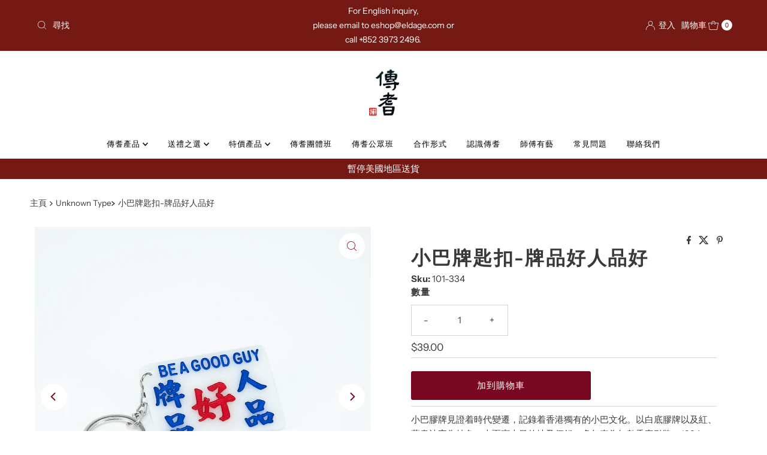

--- FILE ---
content_type: text/html; charset=utf-8
request_url: https://eldage.com/products/%E5%B0%8F%E5%B7%B4%E7%89%8C%E5%8C%99%E6%89%A3-%E7%89%8C%E5%93%81%E5%A5%BD%E4%BA%BA%E5%93%81%E5%A5%BD
body_size: 47280
content:
<!DOCTYPE html>
<html lang="en" class="no-js" lang="en">

  <head>
<meta name="google-site-verification" content="H7y4YLOOrZvkzOwliBlmtwmbS9M13ekeYPXa9aH_XMA" />
<!-- Start of Booster Apps Seo-0.1-->
<title>小巴牌匙扣-牌品好人品好 | 傳耆 Eldage</title><meta name="description" content="透過傳統手工藝，向親友、客人表謝意，讓充滿香港特色的紅Van水牌，作為你旅遊的伴手禮或公司的商務禮品，支持社企產品，延續本地傳統手工藝。" /><script type="application/ld+json">
  {
    "@context": "https://schema.org",
    "@type": "Organization",
    "name": "傳耆 Eldage",
    "url": "https://eldage.com",
    "description": "傳耆是一家由香港數碼營銷公司 — Fimmick於2016年孕育的社會企業，致力發掘傳統手工藝師傅、合辦工作坊及導賞團、推廣香港文化產品，以帶出手藝的價值及意義。","image": "https://eldage.com/cdn/shop/t/20/assets/logo.png?v=5865",
      "logo": "https://eldage.com/cdn/shop/t/20/assets/logo.png?v=5865","sameAs": ["https://facebook.com/eldagehk", "https://instagram.com/eldagehk"],
    "telephone": "+85239732496",
    "address": {
      "@type": "PostalAddress",
      "streetAddress": "1/F, Hung To Centre, 94-96 How Ming Street, ",
      "addressLocality": "Kwun Tong  KLN",
      "addressRegion": "Hong Kong Island",
      "postalCode": "",
      "addressCountry": "Hong Kong SAR"
    }
  }
</script>

<script type="application/ld+json">
  {
    "@context": "https://schema.org",
    "@type": "WebSite",
    "name": "傳耆 Eldage",
    "url": "https://eldage.com",
    "potentialAction": {
      "@type": "SearchAction",
      "query-input": "required name=query",
      "target": "https://eldage.com/search?q={query}"
    }
  }
</script><script type="application/ld+json">
  {
    "@context": "https://schema.org",
    "@type": "Product",
    "name": "小巴牌匙扣-牌品好人品好",
    "brand": {"@type": "Brand","name": "巧佳"},
    "sku": "101-334",
    "mpn": "",
    "description": "小巴膠牌見證着時代變遷，記錄着香港獨有的小巴文化。以白底膠牌以及紅、藍書法字為特色，上面寫上目的地及價錢，多年來為無數乘客引路。1984年，政府批准小巴加裝空調，以至小巴數目增加，手寫小巴牌行業因而進入全盛時期。時至今日，小巴牌需求已大量減少，步入夕陽。\n師傅簡介 – 麥錦生香港最後一位手寫小巴牌師傅。入行超過30多年，一直致力推廣正在式微的「紅van紅色小巴」文化，讓公眾對小巴的歷史有更深入與全面的認識。除了傳統的小巴牌及小巴常用的字樣，近年麥師傅亦積極創新以小巴白底紅藍字的樣式，寫上潮語或祝福語，亦會製成鎖匙扣等其他商品以引起更多人對小巴的認識與興趣。",
    "url": "https://eldage.com/products/%E5%B0%8F%E5%B7%B4%E7%89%8C%E5%8C%99%E6%89%A3-%E7%89%8C%E5%93%81%E5%A5%BD%E4%BA%BA%E5%93%81%E5%A5%BD","image": "https://eldage.com/cdn/shop/products/101-334-2_1080x.png?v=1613428051","itemCondition": "https://schema.org/NewCondition",
    "offers": [{
          "@type": "Offer",
          "price": "39.00",
          "priceCurrency": "HKD",
          "itemCondition": "https://schema.org/NewCondition",
          "url": "https://eldage.com/products/%E5%B0%8F%E5%B7%B4%E7%89%8C%E5%8C%99%E6%89%A3-%E7%89%8C%E5%93%81%E5%A5%BD%E4%BA%BA%E5%93%81%E5%A5%BD?variant=12788937097293",
          "sku": "101-334",
          "mpn": "",
          "availability" : "https://schema.org/InStock",
          "priceValidUntil": "2026-02-20","gtin14": ""}]}
</script>
<!-- end of Booster Apps SEO -->
<script>function sclClickPixelFn() {const url = new URL(document.location.href).searchParams;if (url.get('a')) {const availableParams = ['aff_click_id','sub_id1','sub_id2','sub_id3','sub_id4','sub_id5','aff_param1','aff_param2','aff_param3','aff_param4','aff_param5','idfa','gaid'];const t = new URL('https://adfocate.scaletrk.com/click');const r = t.searchParams;r.append('a', url.get('a'));r.append('o', '11');r.append('return', 'click_id');if (availableParams?.length > 0) {availableParams.forEach((key) => {const value = url.get(key);if (value) {r.append(key, value);}});}fetch(t.href).then((e) => e.json()).then((e) => {const c = e.click_id;if (c) {const expiration = 864e5 * 365;const o = new Date(Date.now() + expiration);document.cookie = 'click_id=' + c + ';expires=' + o;}});}}sclClickPixelFn();</script>
    
<!-- Google Tag Manager, added by Adrian So 27May2019 -->
<script>(function(w,d,s,l,i){w[l]=w[l]||[];w[l].push({'gtm.start':
new Date().getTime(),event:'gtm.js'});var f=d.getElementsByTagName(s)[0],
j=d.createElement(s),dl=l!='dataLayer'?'&l='+l:'';j.async=true;j.src=
'https://www.googletagmanager.com/gtm.js?id='+i+dl;f.parentNode.insertBefore(j,f);
})(window,document,'script','dataLayer','GTM-PC9HQF4');</script>
<!-- End Google Tag Manager --> 
  


<script type="text/javascript" src="https://edge.personalizer.io/storefront/2.0.0/js/shopify/storefront.min.js?key=d33rw-y4fqb5wkl6r3ofl3dt-rufd3&shop=el-uat.myshopify.com"></script>
<script>
window.LimeSpot = window.LimeSpot === undefined ? {} : LimeSpot;
LimeSpot.PageInfo = { Type: "Product", ReferenceIdentifier: "1427866484813"};

LimeSpot.StoreInfo = { Theme: "Updated copy of Mr Parker" };


LimeSpot.CartItems = [];
</script>





  <meta charset="utf-8" />
  <meta name="viewport" content="width=device-width, initial-scale=1">

  <!-- Establish early connection to external domains -->
  <link rel="preconnect" href="https://cdn.shopify.com" crossorigin>
  <link rel="preconnect" href="https://fonts.shopify.com" crossorigin>
  <link rel="preconnect" href="https://monorail-edge.shopifysvc.com">
  <link rel="preconnect" href="//ajax.googleapis.com" crossorigin /><!-- Preload onDomain stylesheets and script libraries -->
  <link rel="preload" href="//eldage.com/cdn/shop/t/20/assets/stylesheet.css?v=133170075421427511791715051324" as="style">
  <link rel="preload" as="font" href="//eldage.com/cdn/fonts/instrument_sans/instrumentsans_n4.db86542ae5e1596dbdb28c279ae6c2086c4c5bfa.woff2" type="font/woff2" crossorigin>
  <link rel="preload" as="font" href="//eldage.com/cdn/fonts/instrument_sans/instrumentsans_n4.db86542ae5e1596dbdb28c279ae6c2086c4c5bfa.woff2" type="font/woff2" crossorigin>
  <link rel="preload" as="font" href="//eldage.com/cdn/fonts/instrument_sans/instrumentsans_n6.27dc66245013a6f7f317d383a3cc9a0c347fb42d.woff2" type="font/woff2" crossorigin>
  <link rel="preload" href="//eldage.com/cdn/shop/t/20/assets/eventemitter3.min.js?v=27939738353326123541715051324" as="script">
  <link rel="preload" href="//eldage.com/cdn/shop/t/20/assets/theme.js?v=52843385864325101401715051324" as="script">

  
  <link rel="canonical" href="https://eldage.com/products/%e5%b0%8f%e5%b7%b4%e7%89%8c%e5%8c%99%e6%89%a3-%e7%89%8c%e5%93%81%e5%a5%bd%e4%ba%ba%e5%93%81%e5%a5%bd" />

  <title>【香港手信】小巴牌匙扣-牌品好人品好 &ndash; 傳耆 Eldage</title>
  <meta name="description" content="透過傳統手工藝，向親友、客人表謝意，讓充滿香港特色的紅Van水牌，作為你旅遊的伴手禮或公司的商務禮品，支持社企產品，延續本地傳統手工藝。" />

  
<meta property="og:image" content="http://eldage.com/cdn/shop/products/101-334-2.png?v=1613428051">
  <meta property="og:image:secure_url" content="https://eldage.com/cdn/shop/products/101-334-2.png?v=1613428051">
  <meta property="og:image:width" content="1080">
  <meta property="og:image:height" content="1080">

<meta property="og:site_name" content="傳耆 Eldage">



  <meta name="twitter:card" content="summary">


  <meta name="twitter:site" content="@">


  <meta name="twitter:title" content="小巴牌匙扣-牌品好人品好">
  <meta name="twitter:description" content="小巴膠牌見證着時代變遷，記錄着香港獨有的小巴文化。以白底膠牌以及紅、藍書法字為特色，上面寫上目的地及價錢，多年來為無數乘客引路。1984年，政府批准小巴加裝空調，以至小巴數目增加，手寫小巴牌行業因而進入全盛時期。時至今日，小巴牌需求已大量減少，步入夕陽。
師傅簡介 – 麥錦生香港最後一位手寫小巴牌師傅。入行超過30多年，一直致力推廣正在式微的「紅van紅色小巴」文化，讓公眾對小巴的歷史有更深入與全"><meta name="twitter:card" content="//eldage.com/cdn/shop/products/101-334.jpg?v=1613428051&width=1000">
    <meta name="twitter:image" content="//eldage.com/cdn/shop/products/101-334.jpg?v=1613428051&width=1000"><meta name="twitter:card" content="//eldage.com/cdn/shop/products/101-334.jpg?v=1613428051&width=1000">
    <meta name="twitter:image" content="//eldage.com/cdn/shop/products/101-334.jpg?v=1613428051&width=1000"><meta name="twitter:image:width" content="480">
  <meta name="twitter:image:height" content="480">


  
 <script type="application/ld+json">
   {
     "@context": "https://schema.org",
     "@type": "Product",
     "id": "小巴牌匙扣-牌品好人品好",
     "url": "https:\/\/eldage.com\/products\/%E5%B0%8F%E5%B7%B4%E7%89%8C%E5%8C%99%E6%89%A3-%E7%89%8C%E5%93%81%E5%A5%BD%E4%BA%BA%E5%93%81%E5%A5%BD",
     "image": "\/\/eldage.com\/cdn\/shop\/products\/101-334-2.png?v=1613428051\u0026width=1000",
     "name": "小巴牌匙扣-牌品好人品好",
     "brand": {
        "@type": "Brand",
        "name": "巧佳"
      },
     "description": "小巴膠牌見證着時代變遷，記錄着香港獨有的小巴文化。以白底膠牌以及紅、藍書法字為特色，上面寫上目的地及價錢，多年來為無數乘客引路。1984年，政府批准小巴加裝空調，以至小巴數目增加，手寫小巴牌行業因而進入全盛時期。時至今日，小巴牌需求已大量減少，步入夕陽。\n師傅簡介 – 麥錦生香港最後一位手寫小巴牌師傅。入行超過30多年，一直致力推廣正在式微的「紅van紅色小巴」文化，讓公眾對小巴的歷史有更深入與全面的認識。除了傳統的小巴牌及小巴常用的字樣，近年麥師傅亦積極創新以小巴白底紅藍字的樣式，寫上潮語或祝福語，亦會製成鎖匙扣等其他商品以引起更多人對小巴的認識與興趣。","sku": "101-334","offers": [
        
        {
           "@type": "Offer",
           "price" : 39.0,
           "priceCurrency": "HKD",
           "availability": "http://schema.org/InStock",
           "priceValidUntil": "2030-01-01",
           "url": "\/products\/%E5%B0%8F%E5%B7%B4%E7%89%8C%E5%8C%99%E6%89%A3-%E7%89%8C%E5%93%81%E5%A5%BD%E4%BA%BA%E5%93%81%E5%A5%BD"
         }
       
     ]
   }
 </script>


  <style data-shopify>
:root {
    --main-family: "Instrument Sans", sans-serif;
    --main-weight: 400;
    --main-style: normal;
    --nav-family: "Instrument Sans", sans-serif;
    --nav-weight: 400;
    --nav-style: normal;
    --heading-family: "Instrument Sans", sans-serif;
    --heading-weight: 600;
    --heading-style: normal;

    --font-size: 15px;
    --h1-size: 32px;
    --h2-size: 16px;
    --h3-size: 25px;
    --nav-size: 13px;

    --announcement-background: #751914;
    --announcement-text: #ffffff;
    --header-background: #ffffff;
    --header-text: #780822;
    --nav-color: #000000;
    --nav-hover-link-color: #780822;
    --nav-hover-accent-color: #af0a30;
    --nav-dropdown-text: #000000;
    --nav-dropdown-background: #ffffff;
    --mobile-header-background: #ffffff;
    --mobile-header-text: #780822;
    --background: #ffffff;
    --text-color: #393939;
    --sale-color: #eba1b8;
    --so-color: #f4cd6f;
    --new-color: #000000;
    --dotted-color: #d5d5d5;
    --secondary-color: #ffffff;
    --section-heading-text: #393939;
    --section-heading-primary: rgba(0,0,0,0);
    --section-heading-primary-hover: rgba(0,0,0,0);
    --section-heading-accent: #9f9070;
    --banner-text: #161616;
    --banner-caption-bg: #ffffff;
    --button-color: #780822;
    --button-text: #ffffff;
    --button-hover: #000000;
    --secondary-button-color: #d5d5d5;
    --secondary-button-text: #000000;
    --secondary-button-hover: #d6d6d6;
    --direction-color: #780822;
    --direction-background: #ffffff;
    --direction-hover: #ffffff;
    --swatch-color: #000000;
    --swatch-background: #ffffff;
    --swatch-border: #d5d5d5;
    --swatch-selected-color: #ffffff;
    --swatch-selected-background: #000000;
    --swatch-selected-border: #000000;
    --footer-background: #d6d6d6;
    --footer-text: #161616;
    --footer-icons: #161616;

    --header-border-width: 10%;
    --header-border-weight: 3px;
    --header-border-style: solid;
    --free-shipping-bg: #9f9070;
    --free-shipping-text: #fff;
    --keyboard-focus: #747474;
    --focus-border-style: dotted;
    --focus-border-weight: 2px;

    --error-msg-dark: #e81000;
    --error-msg-light: #ffeae8;
    --success-msg-dark: #007f5f;
    --success-msg-light: #e5fff8;

    --select-arrow-bg: url(//eldage.com/cdn/shop/t/20/assets/select-arrow.png?v=112595941721225094991715051324);
    --icon-border-color: #ffffff;
    --product-align: center;

    --color-body-text: var(--text-color);
    --color-body: var(--background);
    --color-bg: var(--background);
    --color-filter-size: 18px;

    --star-active: rgb(57, 57, 57);
    --star-inactive: rgb(255, 255, 255);

    --section-background: #ffffff;
    --section-overlay-color: 0, 0, 0;
    --section-overlay-opacity: 0;
    --section-button-size: 15px;;
    --desktop-section-height: ;
    --mobile-section-height: ;


  }
  @media (max-width: 740px) {
  :root {
    --font-size: calc(15px - (15px * 0.15));
    --nav-size: calc(13px - (13px * 0.15));
    --h1-size: calc(32px - (32px * 0.15));
    --h2-size: calc(16px - (16px * 0.15));
    --h3-size: calc(25px - (25px * 0.15));
    --section-button-size: calc(15px - (15px * 0.15));
  }
}
</style>


  <link rel="stylesheet" href="//eldage.com/cdn/shop/t/20/assets/stylesheet.css?v=133170075421427511791715051324" type="text/css">

  <style>
  @font-face {
  font-family: "Instrument Sans";
  font-weight: 400;
  font-style: normal;
  font-display: swap;
  src: url("//eldage.com/cdn/fonts/instrument_sans/instrumentsans_n4.db86542ae5e1596dbdb28c279ae6c2086c4c5bfa.woff2") format("woff2"),
       url("//eldage.com/cdn/fonts/instrument_sans/instrumentsans_n4.510f1b081e58d08c30978f465518799851ef6d8b.woff") format("woff");
}

  @font-face {
  font-family: "Instrument Sans";
  font-weight: 400;
  font-style: normal;
  font-display: swap;
  src: url("//eldage.com/cdn/fonts/instrument_sans/instrumentsans_n4.db86542ae5e1596dbdb28c279ae6c2086c4c5bfa.woff2") format("woff2"),
       url("//eldage.com/cdn/fonts/instrument_sans/instrumentsans_n4.510f1b081e58d08c30978f465518799851ef6d8b.woff") format("woff");
}

  @font-face {
  font-family: "Instrument Sans";
  font-weight: 600;
  font-style: normal;
  font-display: swap;
  src: url("//eldage.com/cdn/fonts/instrument_sans/instrumentsans_n6.27dc66245013a6f7f317d383a3cc9a0c347fb42d.woff2") format("woff2"),
       url("//eldage.com/cdn/fonts/instrument_sans/instrumentsans_n6.1a71efbeeb140ec495af80aad612ad55e19e6d0e.woff") format("woff");
}

  @font-face {
  font-family: "Instrument Sans";
  font-weight: 700;
  font-style: normal;
  font-display: swap;
  src: url("//eldage.com/cdn/fonts/instrument_sans/instrumentsans_n7.e4ad9032e203f9a0977786c356573ced65a7419a.woff2") format("woff2"),
       url("//eldage.com/cdn/fonts/instrument_sans/instrumentsans_n7.b9e40f166fb7639074ba34738101a9d2990bb41a.woff") format("woff");
}

  @font-face {
  font-family: "Instrument Sans";
  font-weight: 400;
  font-style: italic;
  font-display: swap;
  src: url("//eldage.com/cdn/fonts/instrument_sans/instrumentsans_i4.028d3c3cd8d085648c808ceb20cd2fd1eb3560e5.woff2") format("woff2"),
       url("//eldage.com/cdn/fonts/instrument_sans/instrumentsans_i4.7e90d82df8dee29a99237cd19cc529d2206706a2.woff") format("woff");
}

  @font-face {
  font-family: "Instrument Sans";
  font-weight: 700;
  font-style: italic;
  font-display: swap;
  src: url("//eldage.com/cdn/fonts/instrument_sans/instrumentsans_i7.d6063bb5d8f9cbf96eace9e8801697c54f363c6a.woff2") format("woff2"),
       url("//eldage.com/cdn/fonts/instrument_sans/instrumentsans_i7.ce33afe63f8198a3ac4261b826b560103542cd36.woff") format("woff");
}

  </style>

  <script>window.performance && window.performance.mark && window.performance.mark('shopify.content_for_header.start');</script><meta name="google-site-verification" content="HLA6m3XkXbxXNz34YXsU4knItSmMuL7j2HRwhGTCmMc">
<meta name="facebook-domain-verification" content="mgagnqm2nczu86gas0hvqij60bbzpk">
<meta id="shopify-digital-wallet" name="shopify-digital-wallet" content="/1685356621/digital_wallets/dialog">
<meta name="shopify-checkout-api-token" content="b9c063610f7bfd05c7e4f51c8e0d3d8f">
<link rel="alternate" type="application/json+oembed" href="https://eldage.com/products/%e5%b0%8f%e5%b7%b4%e7%89%8c%e5%8c%99%e6%89%a3-%e7%89%8c%e5%93%81%e5%a5%bd%e4%ba%ba%e5%93%81%e5%a5%bd.oembed">
<script async="async" src="/checkouts/internal/preloads.js?locale=en-HK"></script>
<script id="apple-pay-shop-capabilities" type="application/json">{"shopId":1685356621,"countryCode":"HK","currencyCode":"HKD","merchantCapabilities":["supports3DS"],"merchantId":"gid:\/\/shopify\/Shop\/1685356621","merchantName":"傳耆 Eldage","requiredBillingContactFields":["postalAddress","email","phone"],"requiredShippingContactFields":["postalAddress","email","phone"],"shippingType":"shipping","supportedNetworks":["visa","masterCard","amex"],"total":{"type":"pending","label":"傳耆 Eldage","amount":"1.00"},"shopifyPaymentsEnabled":true,"supportsSubscriptions":true}</script>
<script id="shopify-features" type="application/json">{"accessToken":"b9c063610f7bfd05c7e4f51c8e0d3d8f","betas":["rich-media-storefront-analytics"],"domain":"eldage.com","predictiveSearch":true,"shopId":1685356621,"locale":"en"}</script>
<script>var Shopify = Shopify || {};
Shopify.shop = "el-uat.myshopify.com";
Shopify.locale = "en";
Shopify.currency = {"active":"HKD","rate":"1.0"};
Shopify.country = "HK";
Shopify.theme = {"name":"Updated copy of Mr Parker","id":142382661868,"schema_name":"Mr Parker","schema_version":"10.0.0","theme_store_id":567,"role":"main"};
Shopify.theme.handle = "null";
Shopify.theme.style = {"id":null,"handle":null};
Shopify.cdnHost = "eldage.com/cdn";
Shopify.routes = Shopify.routes || {};
Shopify.routes.root = "/";</script>
<script type="module">!function(o){(o.Shopify=o.Shopify||{}).modules=!0}(window);</script>
<script>!function(o){function n(){var o=[];function n(){o.push(Array.prototype.slice.apply(arguments))}return n.q=o,n}var t=o.Shopify=o.Shopify||{};t.loadFeatures=n(),t.autoloadFeatures=n()}(window);</script>
<script id="shop-js-analytics" type="application/json">{"pageType":"product"}</script>
<script defer="defer" async type="module" src="//eldage.com/cdn/shopifycloud/shop-js/modules/v2/client.init-shop-cart-sync_BdyHc3Nr.en.esm.js"></script>
<script defer="defer" async type="module" src="//eldage.com/cdn/shopifycloud/shop-js/modules/v2/chunk.common_Daul8nwZ.esm.js"></script>
<script type="module">
  await import("//eldage.com/cdn/shopifycloud/shop-js/modules/v2/client.init-shop-cart-sync_BdyHc3Nr.en.esm.js");
await import("//eldage.com/cdn/shopifycloud/shop-js/modules/v2/chunk.common_Daul8nwZ.esm.js");

  window.Shopify.SignInWithShop?.initShopCartSync?.({"fedCMEnabled":true,"windoidEnabled":true});

</script>
<script>(function() {
  var isLoaded = false;
  function asyncLoad() {
    if (isLoaded) return;
    isLoaded = true;
    var urls = ["https:\/\/api.provesrc.com\/script\/load?apiKey=eyJhbGciOiJIUzI1NiIsInR5cCI6IkpXVCJ9.eyJhY2NvdW50SWQiOiI1ZDUzN2IyMWJkNjUyMDQ0NzY1NmU1ZmQiLCJpYXQiOjE1NjU3NTIwOTd9.O8VcnfULKwO-lzYkFu-fMHsKHtrpJ2C5V0SE59i8r9g\u0026shop=el-uat.myshopify.com","https:\/\/fastcheckout.sweetecom.com\/widget\/js\/loader.js?shop=el-uat.myshopify.com","https:\/\/cdn-loyalty.yotpo.com\/loader\/i9VB8cxxvvK73JJ-vpeWsw.js?shop=el-uat.myshopify.com","https:\/\/chimpstatic.com\/mcjs-connected\/js\/users\/7e00016b5ffa197daef81f238\/56771d6dce097e75bf1db3a79.js?shop=el-uat.myshopify.com","\/\/cdn.shopify.com\/proxy\/01c6ac94ef5c72e16b224850a9c1ab978d4b24a7756adafff75beb94063a247a\/static.cdn.printful.com\/static\/js\/external\/shopify-product-customizer.js?v=0.28\u0026shop=el-uat.myshopify.com\u0026sp-cache-control=cHVibGljLCBtYXgtYWdlPTkwMA","https:\/\/plugin.brevo.com\/integrations\/api\/automation\/script?user_connection_id=662f22550554ba237479dad6\u0026ma-key=k37wvg9b1e1v2uhk8meu21cf\u0026shop=el-uat.myshopify.com","https:\/\/plugin.brevo.com\/integrations\/api\/sy\/cart_tracking\/script?ma-key=k37wvg9b1e1v2uhk8meu21cf\u0026user_connection_id=662f22550554ba237479dad6\u0026shop=el-uat.myshopify.com","https:\/\/edge.personalizer.io\/storefront\/2.0.0\/js\/shopify\/storefront.min.js?key=rsj7j-xie4j5m6y3q3qy-dfftf\u0026shop=el-uat.myshopify.com","https:\/\/ecommerce-editor-connector.live.gelato.tech\/ecommerce-editor\/v1\/shopify.esm.js?c=c0fd94ae-6fcc-49aa-b298-bc3d7839be4c\u0026s=20d6a110-02da-48f1-872f-8eda595cb7c6\u0026shop=el-uat.myshopify.com"];
    for (var i = 0; i < urls.length; i++) {
      var s = document.createElement('script');
      s.type = 'text/javascript';
      s.async = true;
      s.src = urls[i];
      var x = document.getElementsByTagName('script')[0];
      x.parentNode.insertBefore(s, x);
    }
  };
  if(window.attachEvent) {
    window.attachEvent('onload', asyncLoad);
  } else {
    window.addEventListener('load', asyncLoad, false);
  }
})();</script>
<script id="__st">var __st={"a":1685356621,"offset":28800,"reqid":"d4a03619-0dda-4ebc-9b0c-9f1600583bf5-1769001594","pageurl":"eldage.com\/products\/%E5%B0%8F%E5%B7%B4%E7%89%8C%E5%8C%99%E6%89%A3-%E7%89%8C%E5%93%81%E5%A5%BD%E4%BA%BA%E5%93%81%E5%A5%BD","u":"a1891940e3ea","p":"product","rtyp":"product","rid":1427866484813};</script>
<script>window.ShopifyPaypalV4VisibilityTracking = true;</script>
<script id="captcha-bootstrap">!function(){'use strict';const t='contact',e='account',n='new_comment',o=[[t,t],['blogs',n],['comments',n],[t,'customer']],c=[[e,'customer_login'],[e,'guest_login'],[e,'recover_customer_password'],[e,'create_customer']],r=t=>t.map((([t,e])=>`form[action*='/${t}']:not([data-nocaptcha='true']) input[name='form_type'][value='${e}']`)).join(','),a=t=>()=>t?[...document.querySelectorAll(t)].map((t=>t.form)):[];function s(){const t=[...o],e=r(t);return a(e)}const i='password',u='form_key',d=['recaptcha-v3-token','g-recaptcha-response','h-captcha-response',i],f=()=>{try{return window.sessionStorage}catch{return}},m='__shopify_v',_=t=>t.elements[u];function p(t,e,n=!1){try{const o=window.sessionStorage,c=JSON.parse(o.getItem(e)),{data:r}=function(t){const{data:e,action:n}=t;return t[m]||n?{data:e,action:n}:{data:t,action:n}}(c);for(const[e,n]of Object.entries(r))t.elements[e]&&(t.elements[e].value=n);n&&o.removeItem(e)}catch(o){console.error('form repopulation failed',{error:o})}}const l='form_type',E='cptcha';function T(t){t.dataset[E]=!0}const w=window,h=w.document,L='Shopify',v='ce_forms',y='captcha';let A=!1;((t,e)=>{const n=(g='f06e6c50-85a8-45c8-87d0-21a2b65856fe',I='https://cdn.shopify.com/shopifycloud/storefront-forms-hcaptcha/ce_storefront_forms_captcha_hcaptcha.v1.5.2.iife.js',D={infoText:'Protected by hCaptcha',privacyText:'Privacy',termsText:'Terms'},(t,e,n)=>{const o=w[L][v],c=o.bindForm;if(c)return c(t,g,e,D).then(n);var r;o.q.push([[t,g,e,D],n]),r=I,A||(h.body.append(Object.assign(h.createElement('script'),{id:'captcha-provider',async:!0,src:r})),A=!0)});var g,I,D;w[L]=w[L]||{},w[L][v]=w[L][v]||{},w[L][v].q=[],w[L][y]=w[L][y]||{},w[L][y].protect=function(t,e){n(t,void 0,e),T(t)},Object.freeze(w[L][y]),function(t,e,n,w,h,L){const[v,y,A,g]=function(t,e,n){const i=e?o:[],u=t?c:[],d=[...i,...u],f=r(d),m=r(i),_=r(d.filter((([t,e])=>n.includes(e))));return[a(f),a(m),a(_),s()]}(w,h,L),I=t=>{const e=t.target;return e instanceof HTMLFormElement?e:e&&e.form},D=t=>v().includes(t);t.addEventListener('submit',(t=>{const e=I(t);if(!e)return;const n=D(e)&&!e.dataset.hcaptchaBound&&!e.dataset.recaptchaBound,o=_(e),c=g().includes(e)&&(!o||!o.value);(n||c)&&t.preventDefault(),c&&!n&&(function(t){try{if(!f())return;!function(t){const e=f();if(!e)return;const n=_(t);if(!n)return;const o=n.value;o&&e.removeItem(o)}(t);const e=Array.from(Array(32),(()=>Math.random().toString(36)[2])).join('');!function(t,e){_(t)||t.append(Object.assign(document.createElement('input'),{type:'hidden',name:u})),t.elements[u].value=e}(t,e),function(t,e){const n=f();if(!n)return;const o=[...t.querySelectorAll(`input[type='${i}']`)].map((({name:t})=>t)),c=[...d,...o],r={};for(const[a,s]of new FormData(t).entries())c.includes(a)||(r[a]=s);n.setItem(e,JSON.stringify({[m]:1,action:t.action,data:r}))}(t,e)}catch(e){console.error('failed to persist form',e)}}(e),e.submit())}));const S=(t,e)=>{t&&!t.dataset[E]&&(n(t,e.some((e=>e===t))),T(t))};for(const o of['focusin','change'])t.addEventListener(o,(t=>{const e=I(t);D(e)&&S(e,y())}));const B=e.get('form_key'),M=e.get(l),P=B&&M;t.addEventListener('DOMContentLoaded',(()=>{const t=y();if(P)for(const e of t)e.elements[l].value===M&&p(e,B);[...new Set([...A(),...v().filter((t=>'true'===t.dataset.shopifyCaptcha))])].forEach((e=>S(e,t)))}))}(h,new URLSearchParams(w.location.search),n,t,e,['guest_login'])})(!0,!0)}();</script>
<script integrity="sha256-4kQ18oKyAcykRKYeNunJcIwy7WH5gtpwJnB7kiuLZ1E=" data-source-attribution="shopify.loadfeatures" defer="defer" src="//eldage.com/cdn/shopifycloud/storefront/assets/storefront/load_feature-a0a9edcb.js" crossorigin="anonymous"></script>
<script data-source-attribution="shopify.dynamic_checkout.dynamic.init">var Shopify=Shopify||{};Shopify.PaymentButton=Shopify.PaymentButton||{isStorefrontPortableWallets:!0,init:function(){window.Shopify.PaymentButton.init=function(){};var t=document.createElement("script");t.src="https://eldage.com/cdn/shopifycloud/portable-wallets/latest/portable-wallets.en.js",t.type="module",document.head.appendChild(t)}};
</script>
<script data-source-attribution="shopify.dynamic_checkout.buyer_consent">
  function portableWalletsHideBuyerConsent(e){var t=document.getElementById("shopify-buyer-consent"),n=document.getElementById("shopify-subscription-policy-button");t&&n&&(t.classList.add("hidden"),t.setAttribute("aria-hidden","true"),n.removeEventListener("click",e))}function portableWalletsShowBuyerConsent(e){var t=document.getElementById("shopify-buyer-consent"),n=document.getElementById("shopify-subscription-policy-button");t&&n&&(t.classList.remove("hidden"),t.removeAttribute("aria-hidden"),n.addEventListener("click",e))}window.Shopify?.PaymentButton&&(window.Shopify.PaymentButton.hideBuyerConsent=portableWalletsHideBuyerConsent,window.Shopify.PaymentButton.showBuyerConsent=portableWalletsShowBuyerConsent);
</script>
<script data-source-attribution="shopify.dynamic_checkout.cart.bootstrap">document.addEventListener("DOMContentLoaded",(function(){function t(){return document.querySelector("shopify-accelerated-checkout-cart, shopify-accelerated-checkout")}if(t())Shopify.PaymentButton.init();else{new MutationObserver((function(e,n){t()&&(Shopify.PaymentButton.init(),n.disconnect())})).observe(document.body,{childList:!0,subtree:!0})}}));
</script>
<link id="shopify-accelerated-checkout-styles" rel="stylesheet" media="screen" href="https://eldage.com/cdn/shopifycloud/portable-wallets/latest/accelerated-checkout-backwards-compat.css" crossorigin="anonymous">
<style id="shopify-accelerated-checkout-cart">
        #shopify-buyer-consent {
  margin-top: 1em;
  display: inline-block;
  width: 100%;
}

#shopify-buyer-consent.hidden {
  display: none;
}

#shopify-subscription-policy-button {
  background: none;
  border: none;
  padding: 0;
  text-decoration: underline;
  font-size: inherit;
  cursor: pointer;
}

#shopify-subscription-policy-button::before {
  box-shadow: none;
}

      </style>

<script>window.performance && window.performance.mark && window.performance.mark('shopify.content_for_header.end');</script>

<!-- BEGIN app block: shopify://apps/elevar-conversion-tracking/blocks/dataLayerEmbed/bc30ab68-b15c-4311-811f-8ef485877ad6 -->



<script type="module" dynamic>
  const configUrl = "/a/elevar/static/configs/df012414972f378736603cd365108ec2143697db/config.js";
  const config = (await import(configUrl)).default;
  const scriptUrl = config.script_src_app_theme_embed;

  if (scriptUrl) {
    const { handler } = await import(scriptUrl);

    await handler(
      config,
      {
        cartData: {
  marketId: "961839340",
  attributes:{},
  cartTotal: "0.0",
  currencyCode:"HKD",
  items: []
}
,
        user: {cartTotal: "0.0",
    currencyCode:"HKD",customer: {},
}
,
        isOnCartPage:false,
        collectionView:null,
        searchResultsView:null,
        productView:{
    attributes:{},
    currencyCode:"HKD",defaultVariant: {id:"101-334",name:"小巴牌匙扣-牌品好人品好",
        brand:"巧佳",
        category:"",
        variant:"Default Title",
        price: "39.0",
        productId: "1427866484813",
        variantId: "12788937097293",
        compareAtPrice: "0.0",image:"\/\/eldage.com\/cdn\/shop\/products\/101-334-2.png?v=1613428051",url:"\/products\/%E5%B0%8F%E5%B7%B4%E7%89%8C%E5%8C%99%E6%89%A3-%E7%89%8C%E5%93%81%E5%A5%BD%E4%BA%BA%E5%93%81%E5%A5%BD?variant=12788937097293"},items: [{id:"101-334",name:"小巴牌匙扣-牌品好人品好",
          brand:"巧佳",
          category:"",
          variant:"Default Title",
          price: "39.0",
          productId: "1427866484813",
          variantId: "12788937097293",
          compareAtPrice: "0.0",image:"\/\/eldage.com\/cdn\/shop\/products\/101-334-2.png?v=1613428051",url:"\/products\/%E5%B0%8F%E5%B7%B4%E7%89%8C%E5%8C%99%E6%89%A3-%E7%89%8C%E5%93%81%E5%A5%BD%E4%BA%BA%E5%93%81%E5%A5%BD?variant=12788937097293"},]
  },
        checkoutComplete: null
      }
    );
  }
</script>


<!-- END app block --><script src="https://cdn.shopify.com/extensions/019b92df-1966-750c-943d-a8ced4b05ac2/option-cli3-369/assets/gpomain.js" type="text/javascript" defer="defer"></script>
<link href="https://monorail-edge.shopifysvc.com" rel="dns-prefetch">
<script>(function(){if ("sendBeacon" in navigator && "performance" in window) {try {var session_token_from_headers = performance.getEntriesByType('navigation')[0].serverTiming.find(x => x.name == '_s').description;} catch {var session_token_from_headers = undefined;}var session_cookie_matches = document.cookie.match(/_shopify_s=([^;]*)/);var session_token_from_cookie = session_cookie_matches && session_cookie_matches.length === 2 ? session_cookie_matches[1] : "";var session_token = session_token_from_headers || session_token_from_cookie || "";function handle_abandonment_event(e) {var entries = performance.getEntries().filter(function(entry) {return /monorail-edge.shopifysvc.com/.test(entry.name);});if (!window.abandonment_tracked && entries.length === 0) {window.abandonment_tracked = true;var currentMs = Date.now();var navigation_start = performance.timing.navigationStart;var payload = {shop_id: 1685356621,url: window.location.href,navigation_start,duration: currentMs - navigation_start,session_token,page_type: "product"};window.navigator.sendBeacon("https://monorail-edge.shopifysvc.com/v1/produce", JSON.stringify({schema_id: "online_store_buyer_site_abandonment/1.1",payload: payload,metadata: {event_created_at_ms: currentMs,event_sent_at_ms: currentMs}}));}}window.addEventListener('pagehide', handle_abandonment_event);}}());</script>
<script id="web-pixels-manager-setup">(function e(e,d,r,n,o){if(void 0===o&&(o={}),!Boolean(null===(a=null===(i=window.Shopify)||void 0===i?void 0:i.analytics)||void 0===a?void 0:a.replayQueue)){var i,a;window.Shopify=window.Shopify||{};var t=window.Shopify;t.analytics=t.analytics||{};var s=t.analytics;s.replayQueue=[],s.publish=function(e,d,r){return s.replayQueue.push([e,d,r]),!0};try{self.performance.mark("wpm:start")}catch(e){}var l=function(){var e={modern:/Edge?\/(1{2}[4-9]|1[2-9]\d|[2-9]\d{2}|\d{4,})\.\d+(\.\d+|)|Firefox\/(1{2}[4-9]|1[2-9]\d|[2-9]\d{2}|\d{4,})\.\d+(\.\d+|)|Chrom(ium|e)\/(9{2}|\d{3,})\.\d+(\.\d+|)|(Maci|X1{2}).+ Version\/(15\.\d+|(1[6-9]|[2-9]\d|\d{3,})\.\d+)([,.]\d+|)( \(\w+\)|)( Mobile\/\w+|) Safari\/|Chrome.+OPR\/(9{2}|\d{3,})\.\d+\.\d+|(CPU[ +]OS|iPhone[ +]OS|CPU[ +]iPhone|CPU IPhone OS|CPU iPad OS)[ +]+(15[._]\d+|(1[6-9]|[2-9]\d|\d{3,})[._]\d+)([._]\d+|)|Android:?[ /-](13[3-9]|1[4-9]\d|[2-9]\d{2}|\d{4,})(\.\d+|)(\.\d+|)|Android.+Firefox\/(13[5-9]|1[4-9]\d|[2-9]\d{2}|\d{4,})\.\d+(\.\d+|)|Android.+Chrom(ium|e)\/(13[3-9]|1[4-9]\d|[2-9]\d{2}|\d{4,})\.\d+(\.\d+|)|SamsungBrowser\/([2-9]\d|\d{3,})\.\d+/,legacy:/Edge?\/(1[6-9]|[2-9]\d|\d{3,})\.\d+(\.\d+|)|Firefox\/(5[4-9]|[6-9]\d|\d{3,})\.\d+(\.\d+|)|Chrom(ium|e)\/(5[1-9]|[6-9]\d|\d{3,})\.\d+(\.\d+|)([\d.]+$|.*Safari\/(?![\d.]+ Edge\/[\d.]+$))|(Maci|X1{2}).+ Version\/(10\.\d+|(1[1-9]|[2-9]\d|\d{3,})\.\d+)([,.]\d+|)( \(\w+\)|)( Mobile\/\w+|) Safari\/|Chrome.+OPR\/(3[89]|[4-9]\d|\d{3,})\.\d+\.\d+|(CPU[ +]OS|iPhone[ +]OS|CPU[ +]iPhone|CPU IPhone OS|CPU iPad OS)[ +]+(10[._]\d+|(1[1-9]|[2-9]\d|\d{3,})[._]\d+)([._]\d+|)|Android:?[ /-](13[3-9]|1[4-9]\d|[2-9]\d{2}|\d{4,})(\.\d+|)(\.\d+|)|Mobile Safari.+OPR\/([89]\d|\d{3,})\.\d+\.\d+|Android.+Firefox\/(13[5-9]|1[4-9]\d|[2-9]\d{2}|\d{4,})\.\d+(\.\d+|)|Android.+Chrom(ium|e)\/(13[3-9]|1[4-9]\d|[2-9]\d{2}|\d{4,})\.\d+(\.\d+|)|Android.+(UC? ?Browser|UCWEB|U3)[ /]?(15\.([5-9]|\d{2,})|(1[6-9]|[2-9]\d|\d{3,})\.\d+)\.\d+|SamsungBrowser\/(5\.\d+|([6-9]|\d{2,})\.\d+)|Android.+MQ{2}Browser\/(14(\.(9|\d{2,})|)|(1[5-9]|[2-9]\d|\d{3,})(\.\d+|))(\.\d+|)|K[Aa][Ii]OS\/(3\.\d+|([4-9]|\d{2,})\.\d+)(\.\d+|)/},d=e.modern,r=e.legacy,n=navigator.userAgent;return n.match(d)?"modern":n.match(r)?"legacy":"unknown"}(),u="modern"===l?"modern":"legacy",c=(null!=n?n:{modern:"",legacy:""})[u],f=function(e){return[e.baseUrl,"/wpm","/b",e.hashVersion,"modern"===e.buildTarget?"m":"l",".js"].join("")}({baseUrl:d,hashVersion:r,buildTarget:u}),m=function(e){var d=e.version,r=e.bundleTarget,n=e.surface,o=e.pageUrl,i=e.monorailEndpoint;return{emit:function(e){var a=e.status,t=e.errorMsg,s=(new Date).getTime(),l=JSON.stringify({metadata:{event_sent_at_ms:s},events:[{schema_id:"web_pixels_manager_load/3.1",payload:{version:d,bundle_target:r,page_url:o,status:a,surface:n,error_msg:t},metadata:{event_created_at_ms:s}}]});if(!i)return console&&console.warn&&console.warn("[Web Pixels Manager] No Monorail endpoint provided, skipping logging."),!1;try{return self.navigator.sendBeacon.bind(self.navigator)(i,l)}catch(e){}var u=new XMLHttpRequest;try{return u.open("POST",i,!0),u.setRequestHeader("Content-Type","text/plain"),u.send(l),!0}catch(e){return console&&console.warn&&console.warn("[Web Pixels Manager] Got an unhandled error while logging to Monorail."),!1}}}}({version:r,bundleTarget:l,surface:e.surface,pageUrl:self.location.href,monorailEndpoint:e.monorailEndpoint});try{o.browserTarget=l,function(e){var d=e.src,r=e.async,n=void 0===r||r,o=e.onload,i=e.onerror,a=e.sri,t=e.scriptDataAttributes,s=void 0===t?{}:t,l=document.createElement("script"),u=document.querySelector("head"),c=document.querySelector("body");if(l.async=n,l.src=d,a&&(l.integrity=a,l.crossOrigin="anonymous"),s)for(var f in s)if(Object.prototype.hasOwnProperty.call(s,f))try{l.dataset[f]=s[f]}catch(e){}if(o&&l.addEventListener("load",o),i&&l.addEventListener("error",i),u)u.appendChild(l);else{if(!c)throw new Error("Did not find a head or body element to append the script");c.appendChild(l)}}({src:f,async:!0,onload:function(){if(!function(){var e,d;return Boolean(null===(d=null===(e=window.Shopify)||void 0===e?void 0:e.analytics)||void 0===d?void 0:d.initialized)}()){var d=window.webPixelsManager.init(e)||void 0;if(d){var r=window.Shopify.analytics;r.replayQueue.forEach((function(e){var r=e[0],n=e[1],o=e[2];d.publishCustomEvent(r,n,o)})),r.replayQueue=[],r.publish=d.publishCustomEvent,r.visitor=d.visitor,r.initialized=!0}}},onerror:function(){return m.emit({status:"failed",errorMsg:"".concat(f," has failed to load")})},sri:function(e){var d=/^sha384-[A-Za-z0-9+/=]+$/;return"string"==typeof e&&d.test(e)}(c)?c:"",scriptDataAttributes:o}),m.emit({status:"loading"})}catch(e){m.emit({status:"failed",errorMsg:(null==e?void 0:e.message)||"Unknown error"})}}})({shopId: 1685356621,storefrontBaseUrl: "https://eldage.com",extensionsBaseUrl: "https://extensions.shopifycdn.com/cdn/shopifycloud/web-pixels-manager",monorailEndpoint: "https://monorail-edge.shopifysvc.com/unstable/produce_batch",surface: "storefront-renderer",enabledBetaFlags: ["2dca8a86"],webPixelsConfigList: [{"id":"1455194348","configuration":"{\"pixel_id\":\"1820868534860794\",\"pixel_type\":\"facebook_pixel\"}","eventPayloadVersion":"v1","runtimeContext":"OPEN","scriptVersion":"ca16bc87fe92b6042fbaa3acc2fbdaa6","type":"APP","apiClientId":2329312,"privacyPurposes":["ANALYTICS","MARKETING","SALE_OF_DATA"],"dataSharingAdjustments":{"protectedCustomerApprovalScopes":["read_customer_address","read_customer_email","read_customer_name","read_customer_personal_data","read_customer_phone"]}},{"id":"1352040684","configuration":"{\"storeIdentity\":\"el-uat.myshopify.com\",\"baseURL\":\"https:\\\/\\\/api.printful.com\\\/shopify-pixels\"}","eventPayloadVersion":"v1","runtimeContext":"STRICT","scriptVersion":"74f275712857ab41bea9d998dcb2f9da","type":"APP","apiClientId":156624,"privacyPurposes":["ANALYTICS","MARKETING","SALE_OF_DATA"],"dataSharingAdjustments":{"protectedCustomerApprovalScopes":["read_customer_address","read_customer_email","read_customer_name","read_customer_personal_data","read_customer_phone"]}},{"id":"1086947564","configuration":"{\"subscriberKey\":\"anefq-yb4ydz5hos6j3y3w-zencx\"}","eventPayloadVersion":"v1","runtimeContext":"STRICT","scriptVersion":"7f2756b79c173d049d70f9666ae55467","type":"APP","apiClientId":155369,"privacyPurposes":["ANALYTICS","PREFERENCES"],"dataSharingAdjustments":{"protectedCustomerApprovalScopes":["read_customer_address","read_customer_email","read_customer_name","read_customer_personal_data","read_customer_phone"]}},{"id":"482279660","configuration":"{\"config\":\"{\\\"pixel_id\\\":\\\"G-3GQKDQ0CN1\\\",\\\"target_country\\\":\\\"HK\\\",\\\"gtag_events\\\":[{\\\"type\\\":\\\"search\\\",\\\"action_label\\\":[\\\"G-3GQKDQ0CN1\\\",\\\"AW-827996301\\\/huJACM_gwe4BEI3x6IoD\\\"]},{\\\"type\\\":\\\"begin_checkout\\\",\\\"action_label\\\":[\\\"G-3GQKDQ0CN1\\\",\\\"AW-827996301\\\/mdIgCMzgwe4BEI3x6IoD\\\"]},{\\\"type\\\":\\\"view_item\\\",\\\"action_label\\\":[\\\"G-3GQKDQ0CN1\\\",\\\"AW-827996301\\\/1XokCMbgwe4BEI3x6IoD\\\",\\\"MC-1Y81N4FGC1\\\"]},{\\\"type\\\":\\\"purchase\\\",\\\"action_label\\\":[\\\"G-3GQKDQ0CN1\\\",\\\"AW-827996301\\\/e7gFCMPgwe4BEI3x6IoD\\\",\\\"MC-1Y81N4FGC1\\\"]},{\\\"type\\\":\\\"page_view\\\",\\\"action_label\\\":[\\\"G-3GQKDQ0CN1\\\",\\\"AW-827996301\\\/myNtCMDgwe4BEI3x6IoD\\\",\\\"MC-1Y81N4FGC1\\\"]},{\\\"type\\\":\\\"add_payment_info\\\",\\\"action_label\\\":[\\\"G-3GQKDQ0CN1\\\",\\\"AW-827996301\\\/k4viCNLgwe4BEI3x6IoD\\\"]},{\\\"type\\\":\\\"add_to_cart\\\",\\\"action_label\\\":[\\\"G-3GQKDQ0CN1\\\",\\\"AW-827996301\\\/4uZ0CMngwe4BEI3x6IoD\\\"]}],\\\"enable_monitoring_mode\\\":false}\"}","eventPayloadVersion":"v1","runtimeContext":"OPEN","scriptVersion":"b2a88bafab3e21179ed38636efcd8a93","type":"APP","apiClientId":1780363,"privacyPurposes":[],"dataSharingAdjustments":{"protectedCustomerApprovalScopes":["read_customer_address","read_customer_email","read_customer_name","read_customer_personal_data","read_customer_phone"]}},{"id":"58654956","configuration":"{\"config_url\": \"\/a\/elevar\/static\/configs\/df012414972f378736603cd365108ec2143697db\/config.js\"}","eventPayloadVersion":"v1","runtimeContext":"STRICT","scriptVersion":"ab86028887ec2044af7d02b854e52653","type":"APP","apiClientId":2509311,"privacyPurposes":[],"dataSharingAdjustments":{"protectedCustomerApprovalScopes":["read_customer_address","read_customer_email","read_customer_name","read_customer_personal_data","read_customer_phone"]}},{"id":"47251692","eventPayloadVersion":"1","runtimeContext":"LAX","scriptVersion":"4","type":"CUSTOM","privacyPurposes":[],"name":"Scaleo GTM"},{"id":"47775980","eventPayloadVersion":"1","runtimeContext":"LAX","scriptVersion":"1","type":"CUSTOM","privacyPurposes":["ANALYTICS","MARKETING","SALE_OF_DATA"],"name":"Taggrs datalayer"},{"id":"76251372","eventPayloadVersion":"v1","runtimeContext":"LAX","scriptVersion":"1","type":"CUSTOM","privacyPurposes":["ANALYTICS"],"name":"Google Analytics tag (migrated)"},{"id":"shopify-app-pixel","configuration":"{}","eventPayloadVersion":"v1","runtimeContext":"STRICT","scriptVersion":"0450","apiClientId":"shopify-pixel","type":"APP","privacyPurposes":["ANALYTICS","MARKETING"]},{"id":"shopify-custom-pixel","eventPayloadVersion":"v1","runtimeContext":"LAX","scriptVersion":"0450","apiClientId":"shopify-pixel","type":"CUSTOM","privacyPurposes":["ANALYTICS","MARKETING"]}],isMerchantRequest: false,initData: {"shop":{"name":"傳耆 Eldage","paymentSettings":{"currencyCode":"HKD"},"myshopifyDomain":"el-uat.myshopify.com","countryCode":"HK","storefrontUrl":"https:\/\/eldage.com"},"customer":null,"cart":null,"checkout":null,"productVariants":[{"price":{"amount":39.0,"currencyCode":"HKD"},"product":{"title":"小巴牌匙扣-牌品好人品好","vendor":"巧佳","id":"1427866484813","untranslatedTitle":"小巴牌匙扣-牌品好人品好","url":"\/products\/%E5%B0%8F%E5%B7%B4%E7%89%8C%E5%8C%99%E6%89%A3-%E7%89%8C%E5%93%81%E5%A5%BD%E4%BA%BA%E5%93%81%E5%A5%BD","type":""},"id":"12788937097293","image":{"src":"\/\/eldage.com\/cdn\/shop\/products\/101-334-2.png?v=1613428051"},"sku":"101-334","title":"Default Title","untranslatedTitle":"Default Title"}],"purchasingCompany":null},},"https://eldage.com/cdn","fcfee988w5aeb613cpc8e4bc33m6693e112",{"modern":"","legacy":""},{"shopId":"1685356621","storefrontBaseUrl":"https:\/\/eldage.com","extensionBaseUrl":"https:\/\/extensions.shopifycdn.com\/cdn\/shopifycloud\/web-pixels-manager","surface":"storefront-renderer","enabledBetaFlags":"[\"2dca8a86\"]","isMerchantRequest":"false","hashVersion":"fcfee988w5aeb613cpc8e4bc33m6693e112","publish":"custom","events":"[[\"page_viewed\",{}],[\"product_viewed\",{\"productVariant\":{\"price\":{\"amount\":39.0,\"currencyCode\":\"HKD\"},\"product\":{\"title\":\"小巴牌匙扣-牌品好人品好\",\"vendor\":\"巧佳\",\"id\":\"1427866484813\",\"untranslatedTitle\":\"小巴牌匙扣-牌品好人品好\",\"url\":\"\/products\/%E5%B0%8F%E5%B7%B4%E7%89%8C%E5%8C%99%E6%89%A3-%E7%89%8C%E5%93%81%E5%A5%BD%E4%BA%BA%E5%93%81%E5%A5%BD\",\"type\":\"\"},\"id\":\"12788937097293\",\"image\":{\"src\":\"\/\/eldage.com\/cdn\/shop\/products\/101-334-2.png?v=1613428051\"},\"sku\":\"101-334\",\"title\":\"Default Title\",\"untranslatedTitle\":\"Default Title\"}}]]"});</script><script>
  window.ShopifyAnalytics = window.ShopifyAnalytics || {};
  window.ShopifyAnalytics.meta = window.ShopifyAnalytics.meta || {};
  window.ShopifyAnalytics.meta.currency = 'HKD';
  var meta = {"product":{"id":1427866484813,"gid":"gid:\/\/shopify\/Product\/1427866484813","vendor":"巧佳","type":"","handle":"小巴牌匙扣-牌品好人品好","variants":[{"id":12788937097293,"price":3900,"name":"小巴牌匙扣-牌品好人品好","public_title":null,"sku":"101-334"}],"remote":false},"page":{"pageType":"product","resourceType":"product","resourceId":1427866484813,"requestId":"d4a03619-0dda-4ebc-9b0c-9f1600583bf5-1769001594"}};
  for (var attr in meta) {
    window.ShopifyAnalytics.meta[attr] = meta[attr];
  }
</script>
<script class="analytics">
  (function () {
    var customDocumentWrite = function(content) {
      var jquery = null;

      if (window.jQuery) {
        jquery = window.jQuery;
      } else if (window.Checkout && window.Checkout.$) {
        jquery = window.Checkout.$;
      }

      if (jquery) {
        jquery('body').append(content);
      }
    };

    var hasLoggedConversion = function(token) {
      if (token) {
        return document.cookie.indexOf('loggedConversion=' + token) !== -1;
      }
      return false;
    }

    var setCookieIfConversion = function(token) {
      if (token) {
        var twoMonthsFromNow = new Date(Date.now());
        twoMonthsFromNow.setMonth(twoMonthsFromNow.getMonth() + 2);

        document.cookie = 'loggedConversion=' + token + '; expires=' + twoMonthsFromNow;
      }
    }

    var trekkie = window.ShopifyAnalytics.lib = window.trekkie = window.trekkie || [];
    if (trekkie.integrations) {
      return;
    }
    trekkie.methods = [
      'identify',
      'page',
      'ready',
      'track',
      'trackForm',
      'trackLink'
    ];
    trekkie.factory = function(method) {
      return function() {
        var args = Array.prototype.slice.call(arguments);
        args.unshift(method);
        trekkie.push(args);
        return trekkie;
      };
    };
    for (var i = 0; i < trekkie.methods.length; i++) {
      var key = trekkie.methods[i];
      trekkie[key] = trekkie.factory(key);
    }
    trekkie.load = function(config) {
      trekkie.config = config || {};
      trekkie.config.initialDocumentCookie = document.cookie;
      var first = document.getElementsByTagName('script')[0];
      var script = document.createElement('script');
      script.type = 'text/javascript';
      script.onerror = function(e) {
        var scriptFallback = document.createElement('script');
        scriptFallback.type = 'text/javascript';
        scriptFallback.onerror = function(error) {
                var Monorail = {
      produce: function produce(monorailDomain, schemaId, payload) {
        var currentMs = new Date().getTime();
        var event = {
          schema_id: schemaId,
          payload: payload,
          metadata: {
            event_created_at_ms: currentMs,
            event_sent_at_ms: currentMs
          }
        };
        return Monorail.sendRequest("https://" + monorailDomain + "/v1/produce", JSON.stringify(event));
      },
      sendRequest: function sendRequest(endpointUrl, payload) {
        // Try the sendBeacon API
        if (window && window.navigator && typeof window.navigator.sendBeacon === 'function' && typeof window.Blob === 'function' && !Monorail.isIos12()) {
          var blobData = new window.Blob([payload], {
            type: 'text/plain'
          });

          if (window.navigator.sendBeacon(endpointUrl, blobData)) {
            return true;
          } // sendBeacon was not successful

        } // XHR beacon

        var xhr = new XMLHttpRequest();

        try {
          xhr.open('POST', endpointUrl);
          xhr.setRequestHeader('Content-Type', 'text/plain');
          xhr.send(payload);
        } catch (e) {
          console.log(e);
        }

        return false;
      },
      isIos12: function isIos12() {
        return window.navigator.userAgent.lastIndexOf('iPhone; CPU iPhone OS 12_') !== -1 || window.navigator.userAgent.lastIndexOf('iPad; CPU OS 12_') !== -1;
      }
    };
    Monorail.produce('monorail-edge.shopifysvc.com',
      'trekkie_storefront_load_errors/1.1',
      {shop_id: 1685356621,
      theme_id: 142382661868,
      app_name: "storefront",
      context_url: window.location.href,
      source_url: "//eldage.com/cdn/s/trekkie.storefront.cd680fe47e6c39ca5d5df5f0a32d569bc48c0f27.min.js"});

        };
        scriptFallback.async = true;
        scriptFallback.src = '//eldage.com/cdn/s/trekkie.storefront.cd680fe47e6c39ca5d5df5f0a32d569bc48c0f27.min.js';
        first.parentNode.insertBefore(scriptFallback, first);
      };
      script.async = true;
      script.src = '//eldage.com/cdn/s/trekkie.storefront.cd680fe47e6c39ca5d5df5f0a32d569bc48c0f27.min.js';
      first.parentNode.insertBefore(script, first);
    };
    trekkie.load(
      {"Trekkie":{"appName":"storefront","development":false,"defaultAttributes":{"shopId":1685356621,"isMerchantRequest":null,"themeId":142382661868,"themeCityHash":"351056668661560566","contentLanguage":"en","currency":"HKD","eventMetadataId":"e9bd3dac-e6c8-4e57-bc6e-6d6ef0d1ceb8"},"isServerSideCookieWritingEnabled":true,"monorailRegion":"shop_domain","enabledBetaFlags":["65f19447"]},"Session Attribution":{},"S2S":{"facebookCapiEnabled":false,"source":"trekkie-storefront-renderer","apiClientId":580111}}
    );

    var loaded = false;
    trekkie.ready(function() {
      if (loaded) return;
      loaded = true;

      window.ShopifyAnalytics.lib = window.trekkie;

      var originalDocumentWrite = document.write;
      document.write = customDocumentWrite;
      try { window.ShopifyAnalytics.merchantGoogleAnalytics.call(this); } catch(error) {};
      document.write = originalDocumentWrite;

      window.ShopifyAnalytics.lib.page(null,{"pageType":"product","resourceType":"product","resourceId":1427866484813,"requestId":"d4a03619-0dda-4ebc-9b0c-9f1600583bf5-1769001594","shopifyEmitted":true});

      var match = window.location.pathname.match(/checkouts\/(.+)\/(thank_you|post_purchase)/)
      var token = match? match[1]: undefined;
      if (!hasLoggedConversion(token)) {
        setCookieIfConversion(token);
        window.ShopifyAnalytics.lib.track("Viewed Product",{"currency":"HKD","variantId":12788937097293,"productId":1427866484813,"productGid":"gid:\/\/shopify\/Product\/1427866484813","name":"小巴牌匙扣-牌品好人品好","price":"39.00","sku":"101-334","brand":"巧佳","variant":null,"category":"","nonInteraction":true,"remote":false},undefined,undefined,{"shopifyEmitted":true});
      window.ShopifyAnalytics.lib.track("monorail:\/\/trekkie_storefront_viewed_product\/1.1",{"currency":"HKD","variantId":12788937097293,"productId":1427866484813,"productGid":"gid:\/\/shopify\/Product\/1427866484813","name":"小巴牌匙扣-牌品好人品好","price":"39.00","sku":"101-334","brand":"巧佳","variant":null,"category":"","nonInteraction":true,"remote":false,"referer":"https:\/\/eldage.com\/products\/%E5%B0%8F%E5%B7%B4%E7%89%8C%E5%8C%99%E6%89%A3-%E7%89%8C%E5%93%81%E5%A5%BD%E4%BA%BA%E5%93%81%E5%A5%BD"});
      }
    });


        var eventsListenerScript = document.createElement('script');
        eventsListenerScript.async = true;
        eventsListenerScript.src = "//eldage.com/cdn/shopifycloud/storefront/assets/shop_events_listener-3da45d37.js";
        document.getElementsByTagName('head')[0].appendChild(eventsListenerScript);

})();</script>
  <script>
  if (!window.ga || (window.ga && typeof window.ga !== 'function')) {
    window.ga = function ga() {
      (window.ga.q = window.ga.q || []).push(arguments);
      if (window.Shopify && window.Shopify.analytics && typeof window.Shopify.analytics.publish === 'function') {
        window.Shopify.analytics.publish("ga_stub_called", {}, {sendTo: "google_osp_migration"});
      }
      console.error("Shopify's Google Analytics stub called with:", Array.from(arguments), "\nSee https://help.shopify.com/manual/promoting-marketing/pixels/pixel-migration#google for more information.");
    };
    if (window.Shopify && window.Shopify.analytics && typeof window.Shopify.analytics.publish === 'function') {
      window.Shopify.analytics.publish("ga_stub_initialized", {}, {sendTo: "google_osp_migration"});
    }
  }
</script>
<script
  defer
  src="https://eldage.com/cdn/shopifycloud/perf-kit/shopify-perf-kit-3.0.4.min.js"
  data-application="storefront-renderer"
  data-shop-id="1685356621"
  data-render-region="gcp-us-central1"
  data-page-type="product"
  data-theme-instance-id="142382661868"
  data-theme-name="Mr Parker"
  data-theme-version="10.0.0"
  data-monorail-region="shop_domain"
  data-resource-timing-sampling-rate="10"
  data-shs="true"
  data-shs-beacon="true"
  data-shs-export-with-fetch="true"
  data-shs-logs-sample-rate="1"
  data-shs-beacon-endpoint="https://eldage.com/api/collect"
></script>
</head>

<body class="gridlock template-product product theme-features__header-border-style--solid theme-features__header-horizontal-alignment--bottom theme-features__header-border-weight--3 theme-features__header-border-width--10 theme-features__header-edges--none theme-features__h2-size--16 theme-features__header-vertical-alignment--center theme-features__rounded-buttons--enabled theme-features__display-options--image-switch theme-features__product-align--center theme-features__product-border--disabled theme-features__product-info--sizes theme-features__price-bold--disabled theme-features__product-icon-position--top-left theme-features__ultra-wide--disabled js-slideout-toggle-wrapper js-modal-toggle-wrapper">
 <!-- Google Tag Manager (noscript) -->
<noscript><iframe src="https://www.googletagmanager.com/ns.html?id=GTM-PC9HQF4"
height="0" width="0" style="display:none;visibility:hidden"></iframe></noscript>
<!-- End Google Tag Manager (noscript) -->
  <a class="skip-link button visually-hidden" href="#main-content">Skip to content</a>
  <div class="js-slideout-overlay site-overlay"></div>
  <div class="js-modal-overlay site-overlay"></div>

  <aside class="slideout slideout__drawer-left" data-wau-slideout="mobile-navigation" id="slideout-mobile-navigation">
   <div id="shopify-section-mobile-navigation" class="shopify-section"><style data-shopify>
  #shopify-section-mobile-navigation {
    --background-color: #393939;
    --link-color: #ffffff;
    --border-color: #e6e6e6;
  }
</style>

<nav class="mobile-menu mobile__navigation--menu" role="navigation" data-section-id="mobile-navigation" data-section-type="mobile-navigation">
  <div class="slideout__trigger--close">
    <button class="slideout__trigger-mobile-menu js-slideout-close" data-slideout-direction="left" aria-label="Close navigation" tabindex="0" type="button" name="button">
      <div class="icn-close"></div>
    </button>
  </div>

  
    
        <div class="mobile-menu__block mobile-menu__search" ><form action="/search" method="get">
            <label class="visually-hidden" for="search-mobile-navigation">尋找</label>
            <input
              type="text"
              name="q"
              id="search-mobile-navigation"
              placeholder="尋找"
              value=""/>

            <input name="options[prefix]" type="hidden" value="last">

            
</form></div>
      
  
    
        <div class="mobile-menu__block mobile-menu__cart-status" >
          <a class="mobile-menu__cart-icon" href="/cart">
            <span class="vib-center">購物車</span>
            <span class="mobile-menu__cart-count CartCount vib-center">0</span>
            <svg class="icon--mrparker-bag vib-center" version="1.1" xmlns="http://www.w3.org/2000/svg" xmlns:xlink="http://www.w3.org/1999/xlink" x="0px" y="0px"
       viewBox="0 0 22 20" height="18px" xml:space="preserve">
      <g class="hover-fill" fill="#ffffff">
        <path d="M21.9,4.2C21.8,4.1,21.6,4,21.5,4H15c0-2.2-1.8-4-4-4C8.8,0,7,1.8,7,4v2.2C6.7,6.3,6.5,6.6,6.5,7c0,0.6,0.4,1,1,1s1-0.4,1-1
        c0-0.4-0.2-0.7-0.5-0.8V5h5V4H8c0-1.7,1.3-3,3-3s3,1.3,3,3v2.2c-0.3,0.2-0.5,0.5-0.5,0.8c0,0.6,0.4,1,1,1s1-0.4,1-1
        c0-0.4-0.2-0.7-0.5-0.8V5h5.9l-2.3,13.6c0,0.2-0.2,0.4-0.5,0.4H3.8c-0.2,0-0.5-0.2-0.5-0.4L1.1,5H6V4H0.5C0.4,4,0.2,4.1,0.1,4.2
        C0,4.3,0,4.4,0,4.6l2.4,14.2C2.5,19.5,3.1,20,3.8,20h14.3c0.7,0,1.4-0.5,1.5-1.3L22,4.6C22,4.4,22,4.3,21.9,4.2z"/>
      </g>
      <style>.mobile-menu__cart-icon .icon--mrparker-bag:hover .hover-fill { fill: #ffffff;}</style>
    </svg>







          </a>
        </div>
    
  
    
<ul class="js-accordion js-accordion-mobile-nav c-accordion c-accordion--mobile-nav c-accordion--1539296"
            id="c-accordion--1539296"
            

             >

          

          

            

            
<li class="js-accordion-header c-accordion__header">
                <a class="js-accordion-link c-accordion__link" href="/collections/all">傳耆產品</a>
                <button class="dropdown-arrow" aria-label="傳耆產品" data-toggle="accordion" aria-expanded="false" aria-controls="c-accordion__panel--1539296-1" >
                  
  
    <svg class="icon--apollo-down-carrot c-accordion__header--icon vib-center" height="8px" version="1.1" xmlns="http://www.w3.org/2000/svg" xmlns:xlink="http://www.w3.org/1999/xlink" x="0px" y="0px"
    	 viewBox="0 0 20 13.3" xml:space="preserve">
      <g class="hover-fill" fill="#ffffff">
        <polygon points="17.7,0 10,8.3 2.3,0 0,2.5 10,13.3 20,2.5 "/>
      </g>
      <style>.c-accordion__header .icon--apollo-down-carrot:hover .hover-fill { fill: #ffffff;}</style>
    </svg>
  








                </button>
              </li>

              <li class="c-accordion__panel c-accordion__panel--1539296-1" id="c-accordion__panel--1539296-1" data-parent="#c-accordion--1539296">

                

                <ul class="js-accordion js-accordion-mobile-nav c-accordion c-accordion--mobile-nav c-accordion--mobile-nav__inner c-accordion--1539296-1" id="c-accordion--1539296-1">

                  
                    
<li class="js-accordion-header c-accordion__header">
                          <a class="js-accordion-link c-accordion__link" href="https://eldage.com/collections/%E8%A8%82%E9%80%A0%E7%94%A2%E5%93%81">所有訂造工藝</a>
                          <button class="dropdown-arrow" aria-label="所有訂造工藝" data-toggle="accordion" aria-expanded="false" aria-controls="c-accordion__panel--1539296-1-1" >
                            
  
    <svg class="icon--apollo-down-carrot c-accordion__header--icon vib-center" height="8px" version="1.1" xmlns="http://www.w3.org/2000/svg" xmlns:xlink="http://www.w3.org/1999/xlink" x="0px" y="0px"
    	 viewBox="0 0 20 13.3" xml:space="preserve">
      <g class="hover-fill" fill="#ffffff">
        <polygon points="17.7,0 10,8.3 2.3,0 0,2.5 10,13.3 20,2.5 "/>
      </g>
      <style>.c-accordion__header .icon--apollo-down-carrot:hover .hover-fill { fill: #ffffff;}</style>
    </svg>
  








                          </button>
                        </li>

                        <li class="c-accordion__panel c-accordion__panel--1539296-1-1" id="c-accordion__panel--1539296-1-1" data-parent="#c-accordion--1539296-1">
                          <ul>
                            

                              <li>
                                <a class="js-accordion-link c-accordion__link" href="/collections/1001hk%E8%A8%82%E9%80%A0">升級改造系列</a>
                              </li>

                            

                              <li>
                                <a class="js-accordion-link c-accordion__link" href="/collections/minibus">小巴牌系列</a>
                              </li>

                            

                              <li>
                                <a class="js-accordion-link c-accordion__link" href="https://eldage.com/collections/mahjong-order">手雕麻雀系列</a>
                              </li>

                            

                              <li>
                                <a class="js-accordion-link c-accordion__link" href="/collections/%E8%8A%B1%E7%89%8C%E7%B4%AE%E4%BD%9C">花牌紮作系列</a>
                              </li>

                            

                              <li>
                                <a class="js-accordion-link c-accordion__link" href="/products/%E8%A8%82%E9%80%A0-%E8%8B%B1%E6%96%87%E5%AD%97%E9%9C%93%E8%99%B9%E7%87%88">霓虹燈系列</a>
                              </li>

                            
                          </ul>
                        </li>
                    
                  
                    
<li class="js-accordion-header c-accordion__header">
                          <a class="js-accordion-link c-accordion__link" href="/collections/all">所有港式精品</a>
                          <button class="dropdown-arrow" aria-label="所有港式精品" data-toggle="accordion" aria-expanded="false" aria-controls="c-accordion__panel--1539296-1-2" >
                            
  
    <svg class="icon--apollo-down-carrot c-accordion__header--icon vib-center" height="8px" version="1.1" xmlns="http://www.w3.org/2000/svg" xmlns:xlink="http://www.w3.org/1999/xlink" x="0px" y="0px"
    	 viewBox="0 0 20 13.3" xml:space="preserve">
      <g class="hover-fill" fill="#ffffff">
        <polygon points="17.7,0 10,8.3 2.3,0 0,2.5 10,13.3 20,2.5 "/>
      </g>
      <style>.c-accordion__header .icon--apollo-down-carrot:hover .hover-fill { fill: #ffffff;}</style>
    </svg>
  








                          </button>
                        </li>

                        <li class="c-accordion__panel c-accordion__panel--1539296-1-2" id="c-accordion__panel--1539296-1-2" data-parent="#c-accordion--1539296-1">
                          <ul>
                            

                              <li>
                                <a class="js-accordion-link c-accordion__link" href="https://eldage.com/collections/%E5%84%AA%E6%83%A0%E5%A5%97%E8%A3%9D">優惠套裝</a>
                              </li>

                            

                              <li>
                                <a class="js-accordion-link c-accordion__link" href="https://eldage.com/collections/%E5%B0%8F%E5%B7%B4%E7%89%8C%E5%8C%99%E6%89%A3">小巴牌匙扣</a>
                              </li>

                            

                              <li>
                                <a class="js-accordion-link c-accordion__link" href="https://eldage.com/collections/%E5%B0%8F%E5%B7%B4%E7%89%8C%E4%B8%AD%E7%89%8C">小巴牌膠牌</a>
                              </li>

                            

                              <li>
                                <a class="js-accordion-link c-accordion__link" href="/collections/%E7%B4%85%E7%99%BD%E8%97%8D%E7%B3%BB%E5%88%97/%E7%B4%85%E7%99%BD%E8%97%8D+%E9%A6%99%E6%B8%AF%E7%89%B9%E8%89%B2+%E6%89%8B%E4%BF%A1+souvenirs+foreigner">紅白藍系列</a>
                              </li>

                            

                              <li>
                                <a class="js-accordion-link c-accordion__link" href="/collections/%E6%96%87%E5%85%B7/%E6%96%87%E5%85%B7+%E7%B2%BE%E5%93%81+%E6%93%BA%E8%A8%AD+%E5%8C%99%E6%89%A3+%E9%90%B5%E7%9A%AE">文具精品</a>
                              </li>

                            

                              <li>
                                <a class="js-accordion-link c-accordion__link" href="/collections/%E7%92%B0%E4%BF%9D%E8%A2%8B-%E8%B3%BC%E7%89%A9%E8%A2%8B">帆布袋 / 麵粉袋</a>
                              </li>

                            

                              <li>
                                <a class="js-accordion-link c-accordion__link" href="/collections/%E6%98%8E%E4%BF%A1%E7%89%87-%E8%B3%80%E5%8D%A12-1">明信片／賀卡</a>
                              </li>

                            

                              <li>
                                <a class="js-accordion-link c-accordion__link" href="/collections/%E6%B8%AF%E5%BC%8F%E5%91%B3%E9%81%93/%E9%A6%99%E6%B8%AF+%E5%A5%B6%E8%8C%B6+%E5%91%B3%E9%81%93+%E9%A3%B2%E5%93%81">香港奶茶</a>
                              </li>

                            

                              <li>
                                <a class="js-accordion-link c-accordion__link" href="/collections/%E7%9A%AE%E5%85%B7/Leather-goods+incense+hong-kong+creative">皮具 / 香品 / 其他精品</a>
                              </li>

                            

                              <li>
                                <a class="js-accordion-link c-accordion__link" href="/collections/%E6%95%A3%E7%B4%99%E5%8C%85-%E5%84%B2%E7%89%A9%E7%9B%92/coin-purse+hong-kong+creative">散紙包 / 儲物盒</a>
                              </li>

                            

                              <li>
                                <a class="js-accordion-link c-accordion__link" href="/collections/%E5%8C%99%E6%89%A3-1">匙扣</a>
                              </li>

                            

                              <li>
                                <a class="js-accordion-link c-accordion__link" href="/collections/%E7%B4%99%E8%86%A0%E5%B8%B6">貼紙</a>
                              </li>

                            
                          </ul>
                        </li>
                    
                  
                    
                    <li>
                      <a class="js-accordion-link c-accordion__link" href="/collections/%E5%82%B3%E8%80%86%E8%A8%82%E8%A3%BD-%E7%8D%A8%E5%AE%B6%E8%A8%AD%E8%A8%88">所有獨家設計</a>
                    </li>
                    
                  
                </ul>
              </li>
            
          

            

            
<li class="js-accordion-header c-accordion__header">
                <a class="js-accordion-link c-accordion__link" href="/collections/all">送禮之選</a>
                <button class="dropdown-arrow" aria-label="送禮之選" data-toggle="accordion" aria-expanded="false" aria-controls="c-accordion__panel--1539296-2" >
                  
  
    <svg class="icon--apollo-down-carrot c-accordion__header--icon vib-center" height="8px" version="1.1" xmlns="http://www.w3.org/2000/svg" xmlns:xlink="http://www.w3.org/1999/xlink" x="0px" y="0px"
    	 viewBox="0 0 20 13.3" xml:space="preserve">
      <g class="hover-fill" fill="#ffffff">
        <polygon points="17.7,0 10,8.3 2.3,0 0,2.5 10,13.3 20,2.5 "/>
      </g>
      <style>.c-accordion__header .icon--apollo-down-carrot:hover .hover-fill { fill: #ffffff;}</style>
    </svg>
  








                </button>
              </li>

              <li class="c-accordion__panel c-accordion__panel--1539296-2" id="c-accordion__panel--1539296-2" data-parent="#c-accordion--1539296">

                

                <ul class="js-accordion js-accordion-mobile-nav c-accordion c-accordion--mobile-nav c-accordion--mobile-nav__inner c-accordion--1539296-1" id="c-accordion--1539296-1">

                  
                    
<li class="js-accordion-header c-accordion__header">
                          <a class="js-accordion-link c-accordion__link" href="/collections/all">價格分類</a>
                          <button class="dropdown-arrow" aria-label="價格分類" data-toggle="accordion" aria-expanded="false" aria-controls="c-accordion__panel--1539296-2-1" >
                            
  
    <svg class="icon--apollo-down-carrot c-accordion__header--icon vib-center" height="8px" version="1.1" xmlns="http://www.w3.org/2000/svg" xmlns:xlink="http://www.w3.org/1999/xlink" x="0px" y="0px"
    	 viewBox="0 0 20 13.3" xml:space="preserve">
      <g class="hover-fill" fill="#ffffff">
        <polygon points="17.7,0 10,8.3 2.3,0 0,2.5 10,13.3 20,2.5 "/>
      </g>
      <style>.c-accordion__header .icon--apollo-down-carrot:hover .hover-fill { fill: #ffffff;}</style>
    </svg>
  








                          </button>
                        </li>

                        <li class="c-accordion__panel c-accordion__panel--1539296-2-1" id="c-accordion__panel--1539296-2-1" data-parent="#c-accordion--1539296-1">
                          <ul>
                            

                              <li>
                                <a class="js-accordion-link c-accordion__link" href="/collections/within-100">$100內精選禮物</a>
                              </li>

                            

                              <li>
                                <a class="js-accordion-link c-accordion__link" href="/collections/100-150-%E7%B2%BE%E9%81%B8%E7%A6%AE%E7%89%A9">$100 - 150 精選禮物</a>
                              </li>

                            

                              <li>
                                <a class="js-accordion-link c-accordion__link" href="/collections/over-150">$150 - 200 精選禮物</a>
                              </li>

                            

                              <li>
                                <a class="js-accordion-link c-accordion__link" href="/collections/200-%E4%BB%A5%E4%B8%8A%E7%B2%BE%E9%81%B8%E7%A6%AE%E7%89%A9">$200 - 250 精選禮物</a>
                              </li>

                            

                              <li>
                                <a class="js-accordion-link c-accordion__link" href="/collections/250-300-%E7%B2%BE%E9%81%B8%E7%A6%AE%E7%89%A9">$250 - 300 精選禮物</a>
                              </li>

                            

                              <li>
                                <a class="js-accordion-link c-accordion__link" href="/collections/300-%E4%BB%A5%E4%B8%8A%E7%B2%BE%E9%81%B8%E7%A6%AE%E7%89%A9">$300 以上精選禮物</a>
                              </li>

                            
                          </ul>
                        </li>
                    
                  
                    
<li class="js-accordion-header c-accordion__header">
                          <a class="js-accordion-link c-accordion__link" href="/collections/all">對象分類</a>
                          <button class="dropdown-arrow" aria-label="對象分類" data-toggle="accordion" aria-expanded="false" aria-controls="c-accordion__panel--1539296-2-2" >
                            
  
    <svg class="icon--apollo-down-carrot c-accordion__header--icon vib-center" height="8px" version="1.1" xmlns="http://www.w3.org/2000/svg" xmlns:xlink="http://www.w3.org/1999/xlink" x="0px" y="0px"
    	 viewBox="0 0 20 13.3" xml:space="preserve">
      <g class="hover-fill" fill="#ffffff">
        <polygon points="17.7,0 10,8.3 2.3,0 0,2.5 10,13.3 20,2.5 "/>
      </g>
      <style>.c-accordion__header .icon--apollo-down-carrot:hover .hover-fill { fill: #ffffff;}</style>
    </svg>
  








                          </button>
                        </li>

                        <li class="c-accordion__panel c-accordion__panel--1539296-2-2" id="c-accordion__panel--1539296-2-2" data-parent="#c-accordion--1539296-1">
                          <ul>
                            

                              <li>
                                <a class="js-accordion-link c-accordion__link" href="/collections/gift-him/%E7%94%B7%E5%8F%8B+%E8%80%81%E5%85%AC+%E5%85%84%E5%BC%9F+%E7%88%B8%E7%88%B8+%E5%85%AC%E5%85%AC+%E7%88%BA%E7%88%BA+%E7%94%B7%E6%80%A7%E6%9C%8B%E5%8F%8B">送給他</a>
                              </li>

                            

                              <li>
                                <a class="js-accordion-link c-accordion__link" href="/collections/gift-her/%E5%A5%B3%E5%8F%8B+%E8%80%81%E5%A9%86+%E5%AA%BD%E5%AA%BD+%E5%A7%90%E5%A6%B9+%E5%A5%B3%E6%80%A7%E6%9C%8B%E5%8F%8B+%E5%AB%B2%E5%AB%B2+%E5%A9%86%E5%A9%86">送給她</a>
                              </li>

                            

                              <li>
                                <a class="js-accordion-link c-accordion__link" href="/collections/gift-migrant/%E7%A7%BB%E6%B0%91">送給移民朋友</a>
                              </li>

                            

                              <li>
                                <a class="js-accordion-link c-accordion__link" href="/collections/gift-office/%E4%B8%8A%E5%8F%B8+%E4%B8%8B%E5%B1%AC+%E5%90%8C%E4%BA%8B">送給上司／下屬／同事</a>
                              </li>

                            

                              <li>
                                <a class="js-accordion-link c-accordion__link" href="/collections/gift-car-driver/Car+%E8%BB%8A+%E9%A7%95%E9%A7%9B">送給駕車朋友</a>
                              </li>

                            

                              <li>
                                <a class="js-accordion-link c-accordion__link" href="/collections/gift-tourist/souvenirs+foreigner+%E6%89%8B%E4%BF%A1+%E6%97%85%E8%A1%8C+travel">送給外國朋友</a>
                              </li>

                            

                              <li>
                                <a class="js-accordion-link c-accordion__link" href="/collections/gift-animal-lover/pet+dog+cat+%E5%B0%8F%E5%B7%B4%E7%89%8C+%E5%8F%AF%E6%84%9B">送給喜愛動物的朋友</a>
                              </li>

                            
                          </ul>
                        </li>
                    
                  
                </ul>
              </li>
            
          

            

            
<li class="js-accordion-header c-accordion__header">
                <a class="js-accordion-link c-accordion__link" href="/collections/all">特價產品</a>
                <button class="dropdown-arrow" aria-label="特價產品" data-toggle="accordion" aria-expanded="false" aria-controls="c-accordion__panel--1539296-3" >
                  
  
    <svg class="icon--apollo-down-carrot c-accordion__header--icon vib-center" height="8px" version="1.1" xmlns="http://www.w3.org/2000/svg" xmlns:xlink="http://www.w3.org/1999/xlink" x="0px" y="0px"
    	 viewBox="0 0 20 13.3" xml:space="preserve">
      <g class="hover-fill" fill="#ffffff">
        <polygon points="17.7,0 10,8.3 2.3,0 0,2.5 10,13.3 20,2.5 "/>
      </g>
      <style>.c-accordion__header .icon--apollo-down-carrot:hover .hover-fill { fill: #ffffff;}</style>
    </svg>
  








                </button>
              </li>

              <li class="c-accordion__panel c-accordion__panel--1539296-3" id="c-accordion__panel--1539296-3" data-parent="#c-accordion--1539296">

                

                <ul class="js-accordion js-accordion-mobile-nav c-accordion c-accordion--mobile-nav c-accordion--mobile-nav__inner c-accordion--1539296-1" id="c-accordion--1539296-1">

                  
                    
<li class="js-accordion-header c-accordion__header">
                          <a class="js-accordion-link c-accordion__link" href="/collections/%E7%89%B9%E5%83%B9%E5%B0%8F%E5%B7%B4%E7%89%8C%E7%B3%BB%E5%88%97">小巴牌系列</a>
                          <button class="dropdown-arrow" aria-label="小巴牌系列" data-toggle="accordion" aria-expanded="false" aria-controls="c-accordion__panel--1539296-3-1" >
                            
  
    <svg class="icon--apollo-down-carrot c-accordion__header--icon vib-center" height="8px" version="1.1" xmlns="http://www.w3.org/2000/svg" xmlns:xlink="http://www.w3.org/1999/xlink" x="0px" y="0px"
    	 viewBox="0 0 20 13.3" xml:space="preserve">
      <g class="hover-fill" fill="#ffffff">
        <polygon points="17.7,0 10,8.3 2.3,0 0,2.5 10,13.3 20,2.5 "/>
      </g>
      <style>.c-accordion__header .icon--apollo-down-carrot:hover .hover-fill { fill: #ffffff;}</style>
    </svg>
  








                          </button>
                        </li>

                        <li class="c-accordion__panel c-accordion__panel--1539296-3-1" id="c-accordion__panel--1539296-3-1" data-parent="#c-accordion--1539296-1">
                          <ul>
                            

                              <li>
                                <a class="js-accordion-link c-accordion__link" href="/collections/%E5%B0%8F%E5%B7%B4%E7%89%8C%E5%8C%99%E6%89%A3-1">小巴牌匙扣</a>
                              </li>

                            

                              <li>
                                <a class="js-accordion-link c-accordion__link" href="/collections/%E7%89%B9%E5%83%B9%E5%B0%8F%E5%B7%B4%E7%89%8C%E4%B8%AD%E7%89%8C">小巴牌中牌</a>
                              </li>

                            

                              <li>
                                <a class="js-accordion-link c-accordion__link" href="/collections/%E7%89%B9%E5%83%B9%E5%B0%8F%E5%B7%B4%E7%89%8C%E5%85%AB%E9%81%94%E9%80%9A%E5%A5%97">小巴牌八達通套</a>
                              </li>

                            
                          </ul>
                        </li>
                    
                  
                    
<li class="js-accordion-header c-accordion__header">
                          <a class="js-accordion-link c-accordion__link" href="/collections/%E7%89%B9%E5%83%B9%E6%B8%AF%E5%BC%8F%E7%B2%BE%E5%93%81">港式精品</a>
                          <button class="dropdown-arrow" aria-label="港式精品" data-toggle="accordion" aria-expanded="false" aria-controls="c-accordion__panel--1539296-3-2" >
                            
  
    <svg class="icon--apollo-down-carrot c-accordion__header--icon vib-center" height="8px" version="1.1" xmlns="http://www.w3.org/2000/svg" xmlns:xlink="http://www.w3.org/1999/xlink" x="0px" y="0px"
    	 viewBox="0 0 20 13.3" xml:space="preserve">
      <g class="hover-fill" fill="#ffffff">
        <polygon points="17.7,0 10,8.3 2.3,0 0,2.5 10,13.3 20,2.5 "/>
      </g>
      <style>.c-accordion__header .icon--apollo-down-carrot:hover .hover-fill { fill: #ffffff;}</style>
    </svg>
  








                          </button>
                        </li>

                        <li class="c-accordion__panel c-accordion__panel--1539296-3-2" id="c-accordion__panel--1539296-3-2" data-parent="#c-accordion--1539296-1">
                          <ul>
                            

                              <li>
                                <a class="js-accordion-link c-accordion__link" href="/collections/%E7%89%B9%E5%83%B9%E6%96%87%E5%85%B7%E7%B2%BE%E5%93%81">文具精品</a>
                              </li>

                            

                              <li>
                                <a class="js-accordion-link c-accordion__link" href="/collections/%E9%BA%B5%E7%B2%89%E8%A2%8B">麵粉袋</a>
                              </li>

                            

                              <li>
                                <a class="js-accordion-link c-accordion__link" href="/collections/%E6%8E%9B%E5%B8%83%E8%A3%9D%E9%A3%BE">掛布裝飾</a>
                              </li>

                            
                          </ul>
                        </li>
                    
                  
                </ul>
              </li>
            
          

            

            
            <li>
              <a class="js-accordion-link c-accordion__link" href="/pages/workshop-and-guided-tour">傳耆團體班</a>
            </li>
            
          

            

            
            <li>
              <a class="js-accordion-link c-accordion__link" href="/collections/%E5%82%B3%E8%80%86-x-%E9%BE%8D%E7%B3%96%E5%9D%8A-%E5%85%AC%E7%9C%BE%E7%8F%AD">傳耆公眾班</a>
            </li>
            
          

            

            
            <li>
              <a class="js-accordion-link c-accordion__link" href="https://eldage.com/pages/collaboration">合作形式</a>
            </li>
            
          

            

            
            <li>
              <a class="js-accordion-link c-accordion__link" href="/pages/about">認識傳耆</a>
            </li>
            
          

            

            
            <li>
              <a class="js-accordion-link c-accordion__link" href="/blogs/master-story">師傅有藝</a>
            </li>
            
          

            

            
            <li>
              <a class="js-accordion-link c-accordion__link" href="/pages/faq">常見問題</a>
            </li>
            
          

            

            
            <li>
              <a class="js-accordion-link c-accordion__link" href="/pages/contactus">聯絡我們</a>
            </li>
            
          
          

          


        </ul><!-- /.c-accordion.c-accordion--mobile-nav -->
      
  
    
        <div class="mobile-menu__block mobile-menu__social text-center" >
          <ul id="social">
            
  <li>
    <a href="https://www.facebook.com/eldagehk" target="_blank" title="Facebook">
      




  
    <svg class="icon--facebook share-icons--icon" height="14px" version="1.1" xmlns="http://www.w3.org/2000/svg" xmlns:xlink="http://www.w3.org/1999/xlink" x="0px"
    y="0px" viewBox="0 0 11 20" xml:space="preserve">
      <g class="hover-fill" fill="">
        <path d="M11,0H8C5.2,0,3,2.2,3,5v3H0v4h3v8h4v-8h3l1-4H7V5c0-0.6,0.4-1,1-1h3V0z"/>
      </g>
      <style>.mobile-menu__block .icon--facebook:hover .hover-fill { fill: ;}</style>
    </svg>
  




    </a>
  </li>


  <li>
    <a href="https://instagram.com/eldagehk" target="_blank" title="Instagram">
      




  
    <svg class="icon--instagram share-icons--icon" height="14px" version="1.1" xmlns="http://www.w3.org/2000/svg" xmlns:xlink="http://www.w3.org/1999/xlink" x="0px"
    y="0px" viewBox="0 0 19.9 20" xml:space="preserve">
      <g class="hover-fill" fill="">
        <path d="M10,4.8c-2.8,0-5.1,2.3-5.1,5.1S7.2,15,10,15s5.1-2.3,5.1-5.1S12.8,4.8,10,4.8z M10,13.2c-1.8,0-3.3-1.5-3.3-3.3
        S8.2,6.6,10,6.6s3.3,1.5,3.3,3.3S11.8,13.2,10,13.2z M15.2,3.4c-0.6,0-1.1,0.5-1.1,1.1s0.5,1.3,1.1,1.3s1.3-0.5,1.3-1.1
        c0-0.3-0.1-0.6-0.4-0.9S15.6,3.4,15.2,3.4z M19.9,9.9c0-1.4,0-2.7-0.1-4.1c-0.1-1.5-0.4-3-1.6-4.2C17,0.5,15.6,0.1,13.9,0
        c-1.2,0-2.6,0-3.9,0C8.6,0,7.2,0,5.8,0.1c-1.5,0-2.9,0.4-4.1,1.5S0.2,4.1,0.1,5.8C0,7.2,0,8.6,0,9.9c0,1.3,0,2.8,0.1,4.2
        c0.1,1.5,0.4,3,1.6,4.2c1.1,1.1,2.5,1.5,4.2,1.6C7.3,20,8.6,20,10,20s2.7,0,4.1-0.1c1.5-0.1,3-0.4,4.2-1.6c1.1-1.1,1.5-2.5,1.6-4.2
        C19.9,12.7,19.9,11.3,19.9,9.9z M17.6,15.7c-0.1,0.5-0.4,0.8-0.8,1.1c-0.4,0.4-0.6,0.5-1.1,0.8c-1.3,0.5-4.4,0.4-5.8,0.4
        s-4.6,0.1-5.8-0.4c-0.5-0.1-0.8-0.4-1.1-0.8c-0.4-0.4-0.5-0.6-0.8-1.1c-0.5-1.3-0.4-4.4-0.4-5.8S1.7,5.3,2.2,4.1
        C2.3,3.6,2.6,3.3,3,3s0.6-0.5,1.1-0.8c1.3-0.5,4.4-0.4,5.8-0.4s4.6-0.1,5.8,0.4c0.5,0.1,0.8,0.4,1.1,0.8c0.4,0.4,0.5,0.6,0.8,1.1
        C18.1,5.3,18,8.5,18,9.9S18.2,14.4,17.6,15.7z"/>
      </g>
      <style>.mobile-menu__block .icon--instagram:hover .hover-fill { fill: ;}</style>
    </svg>
  




    </a>
  </li>



  <li>
    <a href="https://www.pinterest.com/eldagehk" target="_blank" title="Pinterest">
      




  
    <svg class="icon--pinterest share-icons--icon" height="14px" version="1.1" xmlns="http://www.w3.org/2000/svg" xmlns:xlink="http://www.w3.org/1999/xlink" x="0px"
     y="0px" viewBox="0 0 15.5 20" xml:space="preserve">
      <g class="hover-fill" fill="">
        <path id="Icon-Path" d="M0,7.2c0-0.8,0.1-1.7,0.4-2.4c0.4-0.8,0.8-1.5,1.3-2s1.2-1.1,1.9-1.5s1.5-0.8,2.3-0.9C6.5,0.1,7.3,0,8.1,0
        c1.3,0,2.5,0.3,3.6,0.8s2,1.3,2.7,2.3c0.7,1.1,1.1,2.3,1.1,3.6c0,0.8-0.1,1.5-0.3,2.3c-0.1,0.8-0.4,1.5-0.7,2.1
        c-0.3,0.7-0.7,1.2-1.2,1.7c-0.5,0.5-1.1,0.9-1.7,1.2s-1.5,0.5-2.3,0.4c-0.5,0-1.1-0.1-1.6-0.4c-0.7-0.1-1.1-0.5-1.2-0.9
        c-0.1,0.3-0.1,0.8-0.4,1.3c-0.1,0.5-0.3,0.9-0.3,1.2c0,0.1-0.1,0.4-0.3,0.8c-0.1,0.3-0.1,0.5-0.3,0.8L4.9,18
        c-0.1,0.3-0.4,0.7-0.5,0.9C4.1,19.2,4,19.6,3.6,20H3.5l-0.1-0.1c-0.1-1.2-0.1-2-0.1-2.3c0-0.8,0.1-1.6,0.3-2.5
        c0.1-0.9,0.4-2.1,0.8-3.5s0.5-2.1,0.7-2.4c-0.4-0.4-0.5-1.1-0.5-2c0-0.7,0.3-1.3,0.7-1.9C5.5,4.8,6,4.5,6.7,4.5
        c0.5,0,0.9,0.1,1.2,0.5c0.3,0.3,0.4,0.7,0.4,1.2S8.1,7.6,7.7,8.5c-0.4,0.9-0.5,1.7-0.5,2.3c0,0.5,0.1,0.9,0.5,1.2s0.8,0.5,1.3,0.5
        c0.4,0,0.8-0.1,1.2-0.3c0.4-0.3,0.7-0.5,0.9-0.8c0.5-0.8,0.9-1.6,1.1-2.5c0.1-0.5,0.1-0.9,0.3-1.3c0-0.4,0.1-0.8,0.1-1.2
        c0-1.3-0.4-2.4-1.3-3.2C10.4,2.4,9.3,2,7.9,2c-1.6,0-2.9,0.5-4,1.6S2.3,6,2.3,7.6c0,0.4,0,0.7,0.1,1.1c0.1,0.1,0.3,0.4,0.4,0.7
        c0.1,0.1,0.3,0.4,0.3,0.5c0.1,0.1,0.1,0.3,0.1,0.4c0,0.3,0,0.5-0.1,0.9c-0.1,0.3-0.3,0.4-0.5,0.4c0,0-0.1,0-0.3,0
        c-0.3-0.1-0.7-0.4-0.9-0.7c-0.4-0.3-0.7-0.7-0.8-1.1C0.4,9.3,0.3,8.9,0.1,8.5C0.1,8.1,0,7.6,0,7.2L0,7.2z"/>
      </g>
      <style>.mobile-menu__block .icon--pinterest:hover .hover-fill { fill: ;}</style>
    </svg>
  




    </a>
  </li>



  <li>
    <a href="https://www.youtube.com/channel/UCfPs0Ar9PFDkPlY1cqS4E-g" target="_blank" title="Youtube">
      




  
    <svg class="icon--youtube share-icons--icon" height="14px" version="1.1" xmlns="http://www.w3.org/2000/svg" xmlns:xlink="http://www.w3.org/1999/xlink" x="0px"
      y="0px" viewBox="0 0 28.5 20" xml:space="preserve">
      <g class="hover-fill" fill="">
        <path d="M28,3.3c-0.3-1.3-1.3-2.1-2.4-2.4C23.3,0,14.3,0,14.3,0s-8.8,0-11,0.6C2,1,1,1.9,0.7,3.1C0,5.4,0,9.9,0,9.9s0,4.7,0.7,6.8
        C1,18,2,19,3.3,19.3c2.2,0.7,11,0.7,11,0.7s8.9,0,11.1-0.7c1.3-0.3,2.1-1.3,2.4-2.4c0.7-2.3,0.7-6.8,0.7-6.8S28.6,5.4,28,3.3z
        M11.5,14.3V5.9l7.3,4.2L11.5,14.3z"/>
      </g>
      <style>.mobile-menu__block .icon--youtube:hover .hover-fill { fill: ;}</style>
    </svg>
  




    </a>
  </li>








          </ul>
        </div>
      
  

  <style>
    .mobile-menu {
      background: var(--background-color);
      height: 100%;
      min-height: 100vh;
    }
    .slideout__drawer-left,
    .mobile-menu__search input {
      background: var(--background-color);
    }
    .mobile-menu .mobile-menu__item,
    .mobile-menu .accordion__toggle,
    .mobile-menu .accordion__toggle-2 {
      border-bottom: 1px solid var(--border-color);
    }
    .mobile-menu__search form input,
    .mobile-menu__cart-icon,
    .mobile-menu__accordion > .mobile-menu__item:first-child {
      border-color: var(--border-color);
    }
    .mobile-menu .mobile-menu__item a,
    .mobile-menu .accordion__toggle a,
    .mobile-menu .accordion__toggle-2 a,
    .mobile-menu .accordion__submenu-2 a,
    .mobile-menu .accordion__submenu-1 a,
    .mobile-menu__cart-status a,
    .accordion__toggle-2:after,
    .accordion__toggle:after,
    .mobile-menu .mobile-menu__item i,
    .mobile-menu__featured-text p,
    .mobile-menu__featured-text a,
    .mobile-menu__search input,
    .mobile-menu__search input:focus-visible-visible {
      color: var(--link-color);
    }
    .mobile-menu__search ::-webkit-input-placeholder { /* WebKit browsers */
      color: var(--link-color);
    }
    .mobile-menu__search :-moz-placeholder { /* Mozilla Firefox 4 to 18 */
      color: var(--link-color);
    }
    .mobile-menu__search ::-moz-placeholder { /* Mozilla Firefox 19+ */
      color: var(--link-color);
    }
    .mobile-menu__search :-ms-input-placeholder { /* Internet Explorer 10+ */
      color: var(--link-color);
    }
    .mobile-menu .accordion__toggle-2 a,
    .mobile-menu .accordion__submenu-2 a,
    .mobile-menu .accordion__submenu-1 a,
    .accordion__toggle-2:after {
     opacity: 0.9;
    }
    .mobile-menu .slideout__trigger-mobile-menu .icn-close:after,
    .mobile-menu .slideout__trigger-mobile-menu .icn-close:before {
      border-color: #ffffff !important;
    }
    .accordion__toggle:after,
    .accordion__toggle-2:after { border-left: 1px solid var(--border-color); }

    /* inherit link color */
    .c-accordion.c-accordion--mobile-nav .dropdown-arrow {
      color: var(--link-color);
      border-color: var(--border-color);
    }
    .c-accordion.c-accordion--mobile-nav:not(.c-accordion--mobile-nav__inner) > li:first-child,
    .c-accordion.c-accordion--mobile-nav li:not(.c-accordion__panel) {
      border-color: var(--border-color) !important;
    }
    .c-accordion.c-accordion--mobile-nav a,
    .mobile-menu__cart-icon,
    .mobile-menu__cart-icon span,
    .mobile-menu__featured-text,
    #search-mobile-navigation {
      color: var(--link-color);
    }
    /* Predictive search results - show as mobile in editor when triggered */
    @media screen and (min-width: 741px) {
      div#shopify-section-mobile-navigation li.product-index.span-2.md-span-4 {
         grid-column: auto / span 6;
         width: 100%;
      }
    }
  </style>
</nav>


</div>
  </aside>

  <main id="main-content" class="site-wrap" role="main" tabindex="-1">

    <div class="js-header-group">
      <!-- BEGIN sections: header-group -->
<div id="shopify-section-sections--17907530825964__announcement-bar" class="shopify-section shopify-section-group-header-group js-site-announcement-bar">
<section class="announcement-bar__wrapper js-top-bar" data-section-id="sections--17907530825964__announcement-bar" data-section-type="announcement-section">
    <div class="announcement-bar_container grid__wrapper ">

        

          

          
          <div class="announcement-bar__search-container device-hide span-4 auto v-center a-left" ><form class="announcement-bar__search-form" action="/search" method="get">
                <div class="announcement-bar__search-form__inner">
                  <svg class="icon--mrparker-search announcement-bar__search-form--icon vib-center" version="1.1" xmlns="http://www.w3.org/2000/svg" xmlns:xlink="http://www.w3.org/1999/xlink" x="0px" y="0px"
     viewBox="0 0 20 20" height="14px" xml:space="preserve">
      <g class="hover-fill" fill="var(--announcement-text)" style="fill: var(--announcement-text)">
        <path d="M19.8,19.1l-4.6-4.6c1.4-1.5,2.2-3.6,2.2-5.8c0-4.8-3.9-8.7-8.7-8.7S0,3.9,0,8.7s3.9,8.7,8.7,8.7
        c2.2,0,4.2-0.8,5.8-2.2l4.6,4.6c0.2,0.2,0.5,0.2,0.7,0C20.1,19.6,20.1,19.3,19.8,19.1z M1,8.7C1,4.5,4.5,1,8.7,1
        c4.2,0,7.7,3.4,7.7,7.7c0,4.2-3.4,7.7-7.7,7.7C4.5,16.4,1,13,1,8.7z"/>
      </g>
    <style>.announcement-bar__search-form .icon--mrparker-search:hover .hover-fill { fill: var(--announcement-text);}</style>
    </svg>







                <input
                  class="announcement-bar__search-input mb0"
                  type="text"
                  name="q"
                  id="search-sections--17907530825964__announcement-bar"
                  placeholder="尋找"
                  title="尋找我們的店鋪"
                  aria-label="尋找我們的店鋪"
                  value=""/></div>

                <input name="options[prefix]" type="hidden" value="last">

                
</form></div>
          

          

          

        

          

          

          

          
            <div class="announcement-bar__message md-span-12 sm-span-12 span-4 auto rte j-center v-center" >
              <p>For English inquiry, </p><p>please email to eshop@eldage.com or <br/>call +852 3973 2496.</p>
            </div>
          

        

      <div class="announcement-bar__cart-links-container span-4 auto a-right v-center device-hide">
        
        <ul class="cart-links__wrapper inline__wrapper">
  
    
      <li class="cart-links__item device-hide">
        <a class="cart-links__link-login" href="/account/login">
          <svg class="icon--mrparker-user cart-links__link-login--icon" version="1.1" xmlns="http://www.w3.org/2000/svg" xmlns:xlink="http://www.w3.org/1999/xlink" x="0px" y="0px"
       viewBox="0 0 20.5 20" height="15px" xml:space="preserve">
       <g class="hover-fill" fill="var(--announcement-text)">
         <path d="M12.7,9.6c1.6-0.9,2.7-2.6,2.7-4.5c0-2.8-2.3-5.1-5.1-5.1C7.4,0,5.1,2.3,5.1,5.1c0,1.9,1.1,3.6,2.7,4.5
           C3.3,10.7,0,14.7,0,19.5C0,19.8,0.2,20,0.5,20s0.5-0.2,0.5-0.5c0-5.1,4.2-9.3,9.3-9.3s9.3,4.2,9.3,9.3c0,0.3,0.2,0.5,0.5,0.5
           s0.5-0.2,0.5-0.5C20.5,14.7,17.1,10.7,12.7,9.6z M6,5.1c0-2.3,1.9-4.2,4.2-4.2s4.2,1.9,4.2,4.2s-1.9,4.2-4.2,4.2S6,7.4,6,5.1z"/>
       </g>
       <style>.announcement-bar__cart-links-container .icon--mrparker-user:hover .hover-fill { fill: var(--announcement-text);}</style>
    </svg>







          <span class="cart-links__link-login--text">&nbsp;&nbsp;登入</span>
        </a>
      </li>
    
  
<li class="my-cart-link-container">
    
<div class="slideout__trigger--open">
        <button class="slideout__trigger-mobile-menu js-mini-cart-trigger js-slideout-open"
          data-wau-slideout-target="ajax-cart" data-slideout-direction="right" aria-label="Open cart" tabindex="0" type="button" name="button">

          <span class="device-hide my-cart-text slideout__trigger-cart--text">購物車&nbsp; </span>
          <svg class="icon--mrparker-bag slideout__trigger-mobile-menu--icon" version="1.1" xmlns="http://www.w3.org/2000/svg" xmlns:xlink="http://www.w3.org/1999/xlink" x="0px" y="0px"
       viewBox="0 0 22 20" height="15px" xml:space="preserve">
      <g class="hover-fill" fill="var(--announcement-text)">
        <path d="M21.9,4.2C21.8,4.1,21.6,4,21.5,4H15c0-2.2-1.8-4-4-4C8.8,0,7,1.8,7,4v2.2C6.7,6.3,6.5,6.6,6.5,7c0,0.6,0.4,1,1,1s1-0.4,1-1
        c0-0.4-0.2-0.7-0.5-0.8V5h5V4H8c0-1.7,1.3-3,3-3s3,1.3,3,3v2.2c-0.3,0.2-0.5,0.5-0.5,0.8c0,0.6,0.4,1,1,1s1-0.4,1-1
        c0-0.4-0.2-0.7-0.5-0.8V5h5.9l-2.3,13.6c0,0.2-0.2,0.4-0.5,0.4H3.8c-0.2,0-0.5-0.2-0.5-0.4L1.1,5H6V4H0.5C0.4,4,0.2,4.1,0.1,4.2
        C0,4.3,0,4.4,0,4.6l2.4,14.2C2.5,19.5,3.1,20,3.8,20h14.3c0.7,0,1.4-0.5,1.5-1.3L22,4.6C22,4.4,22,4.3,21.9,4.2z"/>
      </g>
      <style>.announcement-bar__cart-links-container .icon--mrparker-bag:hover .hover-fill { fill: var(--announcement-text);}</style>
    </svg>







           <span class="js-cart-count slideout__trigger-mobile-menu--text cart__item--count">0</span>

        </button>
      </div>
    
  </li>
</ul>

      </div>
    </div>
  <div class="clear"></div>
  <style data-shopify>
    .announcement-bar__search-input::placeholder {
      font-size: 14px !important;
    }
    :root {
      --announcement-text-size: 14px;
    }
    button.js-mini-cart-trigger span.my-cart-text,
    .announcement-bar__message p,
    .cart-links__item a,
    .cart-links_item i,
    .announcement-bar__wrapper .disclosure__toggle,
    input[type="text"].announcement-bar__search-input,
    .announcement-bar__search-form:before,
    a.cart__link {
      font-size: 14px !important;
    }
  </style>
</section>

</div><div id="shopify-section-sections--17907530825964__header" class="shopify-section shopify-section-group-header-group js-site-header">
<theme-header>
<header class="header__wrapper  above_center js-theme-header stickynav" data-section-id="sections--17907530825964__header" data-section-type="header-section" data-overlay-header-enabled="false">
    
    

  <nav class="header__nav-container   bottom-border js-nav">
    
    
      <div class="header__nav-above grid__wrapper full device-hide">
        <div class="span-6 push-3 a-center v-center">
          
      
        <div id="logo" class="header__logo-image">
          <a href="/">
            <img src="//eldage.com/cdn/shop/files/Eldage_logo_official.png?v=1704707065&amp;width=600" alt="" srcset="//eldage.com/cdn/shop/files/Eldage_logo_official.png?v=1704707065&amp;width=352 352w, //eldage.com/cdn/shop/files/Eldage_logo_official.png?v=1704707065&amp;width=600 600w" width="600" height="600" loading="eager" fetchpriority="high">
          </a>
        </div>
      
    
        </div>
      </div>
    

    <div class="header__nav-below grid__wrapper full device-hide">
      

      
        <div class="span-12 auto v-center a-center">
          <ul class="header__nav__list inline__wrapper nav ">



    

    
      <li class="header__nav__list-item header__nav__dropdown-linklist has_sub_menu first-level js-doubletap-to-go js-aria-expand" data-active-class="navigation__menuitem--active" aria-haspopup="true" aria-expanded="false" role="none">
        <a class="header__nav__link dlink first-level js-open-dropdown-on-key" href="/collections/all">
          傳耆產品
          
  
    <svg class="icon--apollo-down-carrot header__nav__link--icon vib-center" height="6px" version="1.1" xmlns="http://www.w3.org/2000/svg" xmlns:xlink="http://www.w3.org/1999/xlink" x="0px" y="0px"
    	 viewBox="0 0 20 13.3" xml:space="preserve">
      <g class="hover-fill" fill="var(--nav-color)">
        <polygon points="17.7,0 10,8.3 2.3,0 0,2.5 10,13.3 20,2.5 "/>
      </g>
      <style>.header__nav__link .icon--apollo-down-carrot:hover .hover-fill { fill: var(--nav-color);}</style>
    </svg>
  








        </a>
        
       <div class="header__linklist-columns-wrapper block-" >
         <div class="header__linklist-columns-container" style="columns: 3;">           
           
            <ul class="header__linklist-columns-list">
               <h5 class="header__linklist-header">
                 <a href="https://eldage.com/collections/%E8%A8%82%E9%80%A0%E7%94%A2%E5%93%81">所有訂造工藝</a>
               </h5>
               
                  <li class="header__linklist-item"><a class="header__linklist-link" href="/collections/1001hk%E8%A8%82%E9%80%A0">升級改造系列</a></li>
               
                  <li class="header__linklist-item"><a class="header__linklist-link" href="/collections/minibus">小巴牌系列</a></li>
               
                  <li class="header__linklist-item"><a class="header__linklist-link" href="https://eldage.com/collections/mahjong-order">手雕麻雀系列</a></li>
               
                  <li class="header__linklist-item"><a class="header__linklist-link" href="/collections/%E8%8A%B1%E7%89%8C%E7%B4%AE%E4%BD%9C">花牌紮作系列</a></li>
               
                  <li class="header__linklist-item"><a class="header__linklist-link" href="/products/%E8%A8%82%E9%80%A0-%E8%8B%B1%E6%96%87%E5%AD%97%E9%9C%93%E8%99%B9%E7%87%88">霓虹燈系列</a></li>
               
           </ul>
           
            <ul class="header__linklist-columns-list">
               <h5 class="header__linklist-header">
                 <a href="/collections/all">所有港式精品</a>
               </h5>
               
                  <li class="header__linklist-item"><a class="header__linklist-link" href="https://eldage.com/collections/%E5%84%AA%E6%83%A0%E5%A5%97%E8%A3%9D">優惠套裝</a></li>
               
                  <li class="header__linklist-item"><a class="header__linklist-link" href="https://eldage.com/collections/%E5%B0%8F%E5%B7%B4%E7%89%8C%E5%8C%99%E6%89%A3">小巴牌匙扣</a></li>
               
                  <li class="header__linklist-item"><a class="header__linklist-link" href="https://eldage.com/collections/%E5%B0%8F%E5%B7%B4%E7%89%8C%E4%B8%AD%E7%89%8C">小巴牌膠牌</a></li>
               
                  <li class="header__linklist-item"><a class="header__linklist-link" href="/collections/%E7%B4%85%E7%99%BD%E8%97%8D%E7%B3%BB%E5%88%97/%E7%B4%85%E7%99%BD%E8%97%8D+%E9%A6%99%E6%B8%AF%E7%89%B9%E8%89%B2+%E6%89%8B%E4%BF%A1+souvenirs+foreigner">紅白藍系列</a></li>
               
                  <li class="header__linklist-item"><a class="header__linklist-link" href="/collections/%E6%96%87%E5%85%B7/%E6%96%87%E5%85%B7+%E7%B2%BE%E5%93%81+%E6%93%BA%E8%A8%AD+%E5%8C%99%E6%89%A3+%E9%90%B5%E7%9A%AE">文具精品</a></li>
               
                  <li class="header__linklist-item"><a class="header__linklist-link" href="/collections/%E7%92%B0%E4%BF%9D%E8%A2%8B-%E8%B3%BC%E7%89%A9%E8%A2%8B">帆布袋 / 麵粉袋</a></li>
               
                  <li class="header__linklist-item"><a class="header__linklist-link" href="/collections/%E6%98%8E%E4%BF%A1%E7%89%87-%E8%B3%80%E5%8D%A12-1">明信片／賀卡</a></li>
               
                  <li class="header__linklist-item"><a class="header__linklist-link" href="/collections/%E6%B8%AF%E5%BC%8F%E5%91%B3%E9%81%93/%E9%A6%99%E6%B8%AF+%E5%A5%B6%E8%8C%B6+%E5%91%B3%E9%81%93+%E9%A3%B2%E5%93%81">香港奶茶</a></li>
               
                  <li class="header__linklist-item"><a class="header__linklist-link" href="/collections/%E7%9A%AE%E5%85%B7/Leather-goods+incense+hong-kong+creative">皮具 / 香品 / 其他精品</a></li>
               
                  <li class="header__linklist-item"><a class="header__linklist-link" href="/collections/%E6%95%A3%E7%B4%99%E5%8C%85-%E5%84%B2%E7%89%A9%E7%9B%92/coin-purse+hong-kong+creative">散紙包 / 儲物盒</a></li>
               
                  <li class="header__linklist-item"><a class="header__linklist-link" href="/collections/%E5%8C%99%E6%89%A3-1">匙扣</a></li>
               
                  <li class="header__linklist-item"><a class="header__linklist-link" href="/collections/%E7%B4%99%E8%86%A0%E5%B8%B6">貼紙</a></li>
               
           </ul>
           
            <ul class="header__linklist-columns-list">
               <h5 class="header__linklist-header">
                 <a href="/collections/%E5%82%B3%E8%80%86%E8%A8%82%E8%A3%BD-%E7%8D%A8%E5%AE%B6%E8%A8%AD%E8%A8%88">所有獨家設計</a>
               </h5>
               
           </ul>
           
         </div>
       </div>
     
      </li>
    



    

    
      <li class="header__nav__list-item header__nav__dropdown-linklist has_sub_menu first-level js-doubletap-to-go js-aria-expand" data-active-class="navigation__menuitem--active" aria-haspopup="true" aria-expanded="false" role="none">
        <a class="header__nav__link dlink first-level js-open-dropdown-on-key" href="/collections/all">
          送禮之選
          
  
    <svg class="icon--apollo-down-carrot header__nav__link--icon vib-center" height="6px" version="1.1" xmlns="http://www.w3.org/2000/svg" xmlns:xlink="http://www.w3.org/1999/xlink" x="0px" y="0px"
    	 viewBox="0 0 20 13.3" xml:space="preserve">
      <g class="hover-fill" fill="var(--nav-color)">
        <polygon points="17.7,0 10,8.3 2.3,0 0,2.5 10,13.3 20,2.5 "/>
      </g>
      <style>.header__nav__link .icon--apollo-down-carrot:hover .hover-fill { fill: var(--nav-color);}</style>
    </svg>
  








        </a>
        
       <div class="header__linklist-columns-wrapper block-" >
         <div class="header__linklist-columns-container" style="columns: 2;">           
           
            <ul class="header__linklist-columns-list">
               <h5 class="header__linklist-header">
                 <a href="/collections/all">價格分類</a>
               </h5>
               
                  <li class="header__linklist-item"><a class="header__linklist-link" href="/collections/within-100">$100內精選禮物</a></li>
               
                  <li class="header__linklist-item"><a class="header__linklist-link" href="/collections/100-150-%E7%B2%BE%E9%81%B8%E7%A6%AE%E7%89%A9">$100 - 150 精選禮物</a></li>
               
                  <li class="header__linklist-item"><a class="header__linklist-link" href="/collections/over-150">$150 - 200 精選禮物</a></li>
               
                  <li class="header__linklist-item"><a class="header__linklist-link" href="/collections/200-%E4%BB%A5%E4%B8%8A%E7%B2%BE%E9%81%B8%E7%A6%AE%E7%89%A9">$200 - 250 精選禮物</a></li>
               
                  <li class="header__linklist-item"><a class="header__linklist-link" href="/collections/250-300-%E7%B2%BE%E9%81%B8%E7%A6%AE%E7%89%A9">$250 - 300 精選禮物</a></li>
               
                  <li class="header__linklist-item"><a class="header__linklist-link" href="/collections/300-%E4%BB%A5%E4%B8%8A%E7%B2%BE%E9%81%B8%E7%A6%AE%E7%89%A9">$300 以上精選禮物</a></li>
               
           </ul>
           
            <ul class="header__linklist-columns-list">
               <h5 class="header__linklist-header">
                 <a href="/collections/all">對象分類</a>
               </h5>
               
                  <li class="header__linklist-item"><a class="header__linklist-link" href="/collections/gift-him/%E7%94%B7%E5%8F%8B+%E8%80%81%E5%85%AC+%E5%85%84%E5%BC%9F+%E7%88%B8%E7%88%B8+%E5%85%AC%E5%85%AC+%E7%88%BA%E7%88%BA+%E7%94%B7%E6%80%A7%E6%9C%8B%E5%8F%8B">送給他</a></li>
               
                  <li class="header__linklist-item"><a class="header__linklist-link" href="/collections/gift-her/%E5%A5%B3%E5%8F%8B+%E8%80%81%E5%A9%86+%E5%AA%BD%E5%AA%BD+%E5%A7%90%E5%A6%B9+%E5%A5%B3%E6%80%A7%E6%9C%8B%E5%8F%8B+%E5%AB%B2%E5%AB%B2+%E5%A9%86%E5%A9%86">送給她</a></li>
               
                  <li class="header__linklist-item"><a class="header__linklist-link" href="/collections/gift-migrant/%E7%A7%BB%E6%B0%91">送給移民朋友</a></li>
               
                  <li class="header__linklist-item"><a class="header__linklist-link" href="/collections/gift-office/%E4%B8%8A%E5%8F%B8+%E4%B8%8B%E5%B1%AC+%E5%90%8C%E4%BA%8B">送給上司／下屬／同事</a></li>
               
                  <li class="header__linklist-item"><a class="header__linklist-link" href="/collections/gift-car-driver/Car+%E8%BB%8A+%E9%A7%95%E9%A7%9B">送給駕車朋友</a></li>
               
                  <li class="header__linklist-item"><a class="header__linklist-link" href="/collections/gift-tourist/souvenirs+foreigner+%E6%89%8B%E4%BF%A1+%E6%97%85%E8%A1%8C+travel">送給外國朋友</a></li>
               
                  <li class="header__linklist-item"><a class="header__linklist-link" href="/collections/gift-animal-lover/pet+dog+cat+%E5%B0%8F%E5%B7%B4%E7%89%8C+%E5%8F%AF%E6%84%9B">送給喜愛動物的朋友</a></li>
               
           </ul>
           
         </div>
       </div>
     
      </li>
    



    

    
      <li class="header__nav__list-item header__nav__dropdown-linklist has_sub_menu first-level js-doubletap-to-go js-aria-expand" data-active-class="navigation__menuitem--active" aria-haspopup="true" aria-expanded="false" role="none">
        <a class="header__nav__link dlink first-level js-open-dropdown-on-key" href="/collections/all">
          特價產品
          
  
    <svg class="icon--apollo-down-carrot header__nav__link--icon vib-center" height="6px" version="1.1" xmlns="http://www.w3.org/2000/svg" xmlns:xlink="http://www.w3.org/1999/xlink" x="0px" y="0px"
    	 viewBox="0 0 20 13.3" xml:space="preserve">
      <g class="hover-fill" fill="var(--nav-color)">
        <polygon points="17.7,0 10,8.3 2.3,0 0,2.5 10,13.3 20,2.5 "/>
      </g>
      <style>.header__nav__link .icon--apollo-down-carrot:hover .hover-fill { fill: var(--nav-color);}</style>
    </svg>
  








        </a>
        
       <div class="header__linklist-columns-wrapper block-" >
         <div class="header__linklist-columns-container" style="columns: 2;">           
           
            <ul class="header__linklist-columns-list">
               <h5 class="header__linklist-header">
                 <a href="/collections/%E7%89%B9%E5%83%B9%E5%B0%8F%E5%B7%B4%E7%89%8C%E7%B3%BB%E5%88%97">小巴牌系列</a>
               </h5>
               
                  <li class="header__linklist-item"><a class="header__linklist-link" href="/collections/%E5%B0%8F%E5%B7%B4%E7%89%8C%E5%8C%99%E6%89%A3-1">小巴牌匙扣</a></li>
               
                  <li class="header__linklist-item"><a class="header__linklist-link" href="/collections/%E7%89%B9%E5%83%B9%E5%B0%8F%E5%B7%B4%E7%89%8C%E4%B8%AD%E7%89%8C">小巴牌中牌</a></li>
               
                  <li class="header__linklist-item"><a class="header__linklist-link" href="/collections/%E7%89%B9%E5%83%B9%E5%B0%8F%E5%B7%B4%E7%89%8C%E5%85%AB%E9%81%94%E9%80%9A%E5%A5%97">小巴牌八達通套</a></li>
               
           </ul>
           
            <ul class="header__linklist-columns-list">
               <h5 class="header__linklist-header">
                 <a href="/collections/%E7%89%B9%E5%83%B9%E6%B8%AF%E5%BC%8F%E7%B2%BE%E5%93%81">港式精品</a>
               </h5>
               
                  <li class="header__linklist-item"><a class="header__linklist-link" href="/collections/%E7%89%B9%E5%83%B9%E6%96%87%E5%85%B7%E7%B2%BE%E5%93%81">文具精品</a></li>
               
                  <li class="header__linklist-item"><a class="header__linklist-link" href="/collections/%E9%BA%B5%E7%B2%89%E8%A2%8B">麵粉袋</a></li>
               
                  <li class="header__linklist-item"><a class="header__linklist-link" href="/collections/%E6%8E%9B%E5%B8%83%E8%A3%9D%E9%A3%BE">掛布裝飾</a></li>
               
           </ul>
           
         </div>
       </div>
     
      </li>
    



    

    
     
      <li class="header__nav__list-item no-dropdown first-level js-doubletap-to-go js-aria-expand" data-active-class="navigation__menuitem--active" aria-haspopup="true" aria-expanded="false" role="none">
        <a class="header__nav__link dlink first-level js-open-dropdown-on-key" href="/pages/workshop-and-guided-tour">
          傳耆團體班
        </a>
      </li>
     
    



    

    
     
      <li class="header__nav__list-item no-dropdown first-level js-doubletap-to-go js-aria-expand" data-active-class="navigation__menuitem--active" aria-haspopup="true" aria-expanded="false" role="none">
        <a class="header__nav__link dlink first-level js-open-dropdown-on-key" href="/collections/%E5%82%B3%E8%80%86-x-%E9%BE%8D%E7%B3%96%E5%9D%8A-%E5%85%AC%E7%9C%BE%E7%8F%AD">
          傳耆公眾班
        </a>
      </li>
     
    



    

    
     
      <li class="header__nav__list-item no-dropdown first-level js-doubletap-to-go js-aria-expand" data-active-class="navigation__menuitem--active" aria-haspopup="true" aria-expanded="false" role="none">
        <a class="header__nav__link dlink first-level js-open-dropdown-on-key" href="https://eldage.com/pages/collaboration">
          合作形式
        </a>
      </li>
     
    



    

    
     
      <li class="header__nav__list-item no-dropdown first-level js-doubletap-to-go js-aria-expand" data-active-class="navigation__menuitem--active" aria-haspopup="true" aria-expanded="false" role="none">
        <a class="header__nav__link dlink first-level js-open-dropdown-on-key" href="/pages/about">
          認識傳耆
        </a>
      </li>
     
    



    

    
     
      <li class="header__nav__list-item no-dropdown first-level js-doubletap-to-go js-aria-expand" data-active-class="navigation__menuitem--active" aria-haspopup="true" aria-expanded="false" role="none">
        <a class="header__nav__link dlink first-level js-open-dropdown-on-key" href="/blogs/master-story">
          師傅有藝
        </a>
      </li>
     
    



    

    
     
      <li class="header__nav__list-item no-dropdown first-level js-doubletap-to-go js-aria-expand" data-active-class="navigation__menuitem--active" aria-haspopup="true" aria-expanded="false" role="none">
        <a class="header__nav__link dlink first-level js-open-dropdown-on-key" href="/pages/faq">
          常見問題
        </a>
      </li>
     
    



    

    
     
      <li class="header__nav__list-item no-dropdown first-level js-doubletap-to-go js-aria-expand" data-active-class="navigation__menuitem--active" aria-haspopup="true" aria-expanded="false" role="none">
        <a class="header__nav__link dlink first-level js-open-dropdown-on-key" href="/pages/contactus">
          聯絡我們
        </a>
      </li>
     
    

</ul>

        </div>
      

      
      

    </div>

    <div class="header__mobile-wrapper grid__wrapper full desktop-hide">
      <div class="mobile-menu__trigger span-3 auto v-center a-left">
        <div class="slideout__trigger--open text-left">
          <button class="slideout__trigger-mobile-menu js-slideout-open text-left" data-wau-slideout-target="mobile-navigation" data-slideout-direction="left" aria-label="Open navigation" tabindex="0" type="button" name="button">
            <svg class="icon--mrparker-menu-bars slideout__trigger-mobile-menu--icon vib-center" version="1.1" xmlns="http://www.w3.org/2000/svg" xmlns:xlink="http://www.w3.org/1999/xlink" x="0px" y="0px"
       viewBox="0 0 26.7 20" height="18px" xml:space="preserve">
       <g class="hover-fill" fill="var(--mobile-header-text)">
        <path d="M0,10c0-0.6,0.5-1.1,1.1-1.1h24.4c0.6,0,1.1,0.5,1.1,1.1s-0.5,1.1-1.1,1.1H1.1C0.5,11.1,0,10.6,0,10z"/>
        <path d="M0,18.9c0-0.6,0.5-1.1,1.1-1.1h24.4c0.6,0,1.1,0.5,1.1,1.1S26.2,20,25.6,20H1.1C0.5,20,0,19.5,0,18.9z"/>
        <path d="M0,1.1C0,0.5,0.5,0,1.1,0h24.4c0.6,0,1.1,0.5,1.1,1.1s-0.5,1.1-1.1,1.1H1.1C0.5,2.2,0,1.7,0,1.1z"/>
      </g>
      <style>.slideout__trigger-mobile-menu .icon--mrparker-menu-bars:hover .hover-fill { fill: var(--mobile-header-text);}</style>
    </svg>







          </button>
        </div>
      </div>

      <div class="header__mobile__logo-wrapper span-6 auto v-center a-center">
        
      
        <div id="logo" class="header__logo-image">
          <a href="/">
            <img src="//eldage.com/cdn/shop/files/Eldage_logo_official.png?v=1704707065&amp;width=600" alt="" srcset="//eldage.com/cdn/shop/files/Eldage_logo_official.png?v=1704707065&amp;width=352 352w, //eldage.com/cdn/shop/files/Eldage_logo_official.png?v=1704707065&amp;width=600 600w" width="600" height="600" loading="eager" fetchpriority="high">
          </a>
        </div>
      
    
      </div>

      <div class="header__mobile__cart-links-container span-3 auto a-right v-center">
        <ul class="cart-links__wrapper inline__wrapper">
  
    
      <li class="cart-links__item device-hide">
        <a class="cart-links__link-login" href="/account/login">
          <svg class="icon--mrparker-user cart-links__link-login--icon" version="1.1" xmlns="http://www.w3.org/2000/svg" xmlns:xlink="http://www.w3.org/1999/xlink" x="0px" y="0px"
       viewBox="0 0 20.5 20" height="15px" xml:space="preserve">
       <g class="hover-fill" fill="var(--mobile-header-text)">
         <path d="M12.7,9.6c1.6-0.9,2.7-2.6,2.7-4.5c0-2.8-2.3-5.1-5.1-5.1C7.4,0,5.1,2.3,5.1,5.1c0,1.9,1.1,3.6,2.7,4.5
           C3.3,10.7,0,14.7,0,19.5C0,19.8,0.2,20,0.5,20s0.5-0.2,0.5-0.5c0-5.1,4.2-9.3,9.3-9.3s9.3,4.2,9.3,9.3c0,0.3,0.2,0.5,0.5,0.5
           s0.5-0.2,0.5-0.5C20.5,14.7,17.1,10.7,12.7,9.6z M6,5.1c0-2.3,1.9-4.2,4.2-4.2s4.2,1.9,4.2,4.2s-1.9,4.2-4.2,4.2S6,7.4,6,5.1z"/>
       </g>
       <style>.header__mobile__cart-links-container .icon--mrparker-user:hover .hover-fill { fill: var(--mobile-header-text);}</style>
    </svg>







          <span class="cart-links__link-login--text">&nbsp;&nbsp;登入</span>
        </a>
      </li>
    
  
<li class="my-cart-link-container">
    
<div class="slideout__trigger--open">
        <button class="slideout__trigger-mobile-menu js-mini-cart-trigger js-slideout-open"
          data-wau-slideout-target="ajax-cart" data-slideout-direction="right" aria-label="Open cart" tabindex="0" type="button" name="button">

          <span class="device-hide my-cart-text slideout__trigger-cart--text">購物車&nbsp; </span>
          <svg class="icon--mrparker-bag slideout__trigger-mobile-menu--icon" version="1.1" xmlns="http://www.w3.org/2000/svg" xmlns:xlink="http://www.w3.org/1999/xlink" x="0px" y="0px"
       viewBox="0 0 22 20" height="15px" xml:space="preserve">
      <g class="hover-fill" fill="var(--mobile-header-text)">
        <path d="M21.9,4.2C21.8,4.1,21.6,4,21.5,4H15c0-2.2-1.8-4-4-4C8.8,0,7,1.8,7,4v2.2C6.7,6.3,6.5,6.6,6.5,7c0,0.6,0.4,1,1,1s1-0.4,1-1
        c0-0.4-0.2-0.7-0.5-0.8V5h5V4H8c0-1.7,1.3-3,3-3s3,1.3,3,3v2.2c-0.3,0.2-0.5,0.5-0.5,0.8c0,0.6,0.4,1,1,1s1-0.4,1-1
        c0-0.4-0.2-0.7-0.5-0.8V5h5.9l-2.3,13.6c0,0.2-0.2,0.4-0.5,0.4H3.8c-0.2,0-0.5-0.2-0.5-0.4L1.1,5H6V4H0.5C0.4,4,0.2,4.1,0.1,4.2
        C0,4.3,0,4.4,0,4.6l2.4,14.2C2.5,19.5,3.1,20,3.8,20h14.3c0.7,0,1.4-0.5,1.5-1.3L22,4.6C22,4.4,22,4.3,21.9,4.2z"/>
      </g>
      <style>.header__mobile__cart-links-container .icon--mrparker-bag:hover .hover-fill { fill: var(--mobile-header-text);}</style>
    </svg>







           <span class="js-cart-count slideout__trigger-mobile-menu--text cart__item--count">0</span>

        </button>
      </div>
    
  </li>
</ul>

      </div>
    </div>
  </nav>
  <style media="screen">
    .header__nav-container:before,
    .header__nav-container:after  {
      border-color: #161616 !important;
    }
    @media screen and (min-width: 740px) {
      body.index header.header__wrapper.absolute .header__logo-text a,
      body.index header.header__wrapper.absolute .header__nav__link.dlink,
      body.index header.header__wrapper.absolute .header__nav__link.dlink:visited,
      body.index header.header__wrapper.absolute .header__nav__link.dlink:before {
        color: #ffffff !important;
      }
    }
    body.index header.header__wrapper.absolute .header__nav__link.dlink svg g {
      fill: #ffffff !important;
    }
    .header__logo-image {
      max-width: 100px;
    }
    .header__logo-text {
      font-size: var(--h1-size);
    }
    .header__nav-below {
      min-height: 50px;
    }
    .header__nav__link.dlink {
      line-height: calc(50px - 20px);
    }
    .header__mobile__cart-links-container svg .hover-fill,
    .header__mobile__cart-links-container svg:hover .hover-fill, {
      fill: var(--mobile-header-text);
    }
    
  </style>
</header>
<div class="clear js-clear-element"></div>
</theme-header>


</div><div id="shopify-section-sections--17907530825964__store-messages" class="shopify-section shopify-section-group-header-group js-site-store-messages"><style data-shopify>
  #shopify-section-sections--17907530825964__store-messages {
    --text-color: #ffffff;
    --section-background: #751914;
  }
</style>
<section class="store__messages-section has__content"
  data-section-id="sections--17907530825964__store-messages"
  data-section-type="store-messages">

  

    <div class="store__messages_container grid__wrapper">
      <div class="span-12 auto store__messages--carousel  flickity__section js-carousel" data-flickity='{
    "wrapAround":true,
    "autoPlay":6000,
    "cellAlign":"left",
    "dragThreshold":"15",
    "draggable": false,
    "pauseAutoPlayOnHover":false,
    "prevNextButtons":false,
    "pageDots": false
 }'>
      
<div class="store__message-content auto rte center" >
            <p>暫停美國地區送貨</p>
        </div>

      
<div class="store__message-content auto rte center" >
            <p>🚗滿HK$400免運費（香港地區，不含附加費）| 產品一般送貨時間 : 4-9個工作天，如需提早收件，請先聯絡我們查詢。 (tel: 3973 2496)</p>
        </div>

      
<div class="store__message-content auto rte center" >
            <p>如需郵寄至墨西哥及愛爾蘭，請先與我們查詢郵費。</p>
        </div>

      
<div class="store__message-content auto rte center" >
            <p>產品一般送貨時間 : 4-9個工作天，如需提早收件，請先聯絡我們查詢。 (tel: 3973 2496)</p>
        </div>

      
      </div>
    </div>
    <style type="text/css">
      .store__messages--carousel {
        opacity: 0;
        display: none;
      }
      .store__messages--carousel.flickity-enabled {
        opacity: 1;
        transition: opacity 2s;
        display: block;
      }
    </style>
</section>

</div>
<!-- END sections: header-group -->
    </div><!-- /.js-header-group -->

    <div class="main__content-wrapper">
      <div id="shopify-section-template--17907530596588__breadcrumbs" class="shopify-section"><section class="breadcrumb__section"
data-section-id="template--17907530596588__breadcrumbs"
data-aos="none">
  <div class="row grid__wraper">
    <div id="breadcrumb" class="span-12 auto">
      <a href="/" class="homepage-link" title="Back to the frontpage">
        主頁
      </a>
      
        
          <span class="separator">
            
  
    <svg class="icon--apollo-right-carrot breadcrumb__section--icon" height="8px" version="1.1" xmlns="http://www.w3.org/2000/svg" xmlns:xlink="http://www.w3.org/1999/xlink" x="0px" y="0px"
     viewBox="0 0 13.3 20" xml:space="preserve">
      <g class="hover-fill" fill="var(--text-color)">
        <polygon points="0,2.3 2.5,0 13.3,10 2.5,20 0,17.7 8.3,10 "/>
      </g>
      <style>.breadcrumb__section .icon--apollo-right-carrot:hover .hover-fill { fill: var(--text-color);}</style>
    </svg>
  








          </span>
          <span class="vib-center">Unknown Type</span>
        
        <span class="separator">
          
  
    <svg class="icon--apollo-right-carrot breadcrumb__section--icon" height="8px" version="1.1" xmlns="http://www.w3.org/2000/svg" xmlns:xlink="http://www.w3.org/1999/xlink" x="0px" y="0px"
     viewBox="0 0 13.3 20" xml:space="preserve">
      <g class="hover-fill" fill="var(--text-color)">
        <polygon points="0,2.3 2.5,0 13.3,10 2.5,20 0,17.7 8.3,10 "/>
      </g>
      <style>.breadcrumb__section .icon--apollo-right-carrot:hover .hover-fill { fill: var(--text-color);}</style>
    </svg>
  








        </span>
        <span class="page-title">小巴牌匙扣-牌品好人品好</span>
      
    </div>
  </div>
</section>


</div><div id="shopify-section-template--17907530596588__main" class="shopify-section"><div id="product-1427866484813"
  class="product__section prod-template--17907530596588__main row main__section"
  data-product-id="1427866484813"
  data-section-id="template--17907530596588__main"
  data-url="/products/%E5%B0%8F%E5%B7%B4%E7%89%8C%E5%8C%99%E6%89%A3-%E7%89%8C%E5%93%81%E5%A5%BD%E4%BA%BA%E5%93%81%E5%A5%BD"
  data-section-type="product-section">

  <script class="product-json" type="application/json">
  {
      "id": 1427866484813,
      "title": "小巴牌匙扣-牌品好人品好",
      "handle": "小巴牌匙扣-牌品好人品好",
      "description": "\u003cp\u003e小巴膠牌見證着時代變遷，記錄着香港獨有的小巴文化。以白底膠牌以及紅、藍書法字為特色，上面寫上目的地及價錢，多年來為無數乘客引路。1984年，政府批准小巴加裝空調，以至小巴數目增加，手寫小巴牌行業因而進入全盛時期。時至今日，小巴牌需求已大量減少，步入夕陽。\u003c\/p\u003e\n\u003cp\u003e\u003cstrong\u003e師傅簡介 – 麥錦生\u003c\/strong\u003e\u003cbr\u003e香港最後一位手寫小巴牌師傅。入行超過30多年，一直致力推廣正在式微的「紅van紅色小巴」文化，讓公眾對小巴的歷史有更深入與全面的認識。除了傳統的小巴牌及小巴常用的字樣，近年麥師傅亦積極創新以小巴白底紅藍字的樣式，寫上潮語或祝福語，亦會製成鎖匙扣等其他商品以引起更多人對小巴的認識與興趣。\u003c\/p\u003e",
      "published_at": [47,29,16,31,8,2018,5,243,false,"HKT"],
      "created_at": [50,5,17,6,9,2018,4,249,false,"HKT"],
      "vendor": "巧佳",
      "type": "",
      "tags": ["小巴牌","小巴膠牌"],
      "price": 3900,
      "price_min": 3900,
      "price_max": 3900,
      "available": true,
      "unit_price_separator": "每",
      "price_varies": false,
      "compare_at_price": null,
      "compare_at_price_min": 0,
      "compare_at_price_max": 0,
      "compare_at_price_varies": false,
      "variants": [
        {
          "id": 12788937097293,
          "title": "Default Title",
          "option1": "Default Title",
          "option2": null,
          "option3": null,
          "sku": "101-334",
          "featured_image": {
              "id": null,
              "product_id": null,
              "position": null,
              "created_at": [47,29,16,31,8,2018,5,243,false,"HKT"],
              "updated_at": [50,5,17,6,9,2018,4,249,false,"HKT"],
              "alt": null,
              "width": null,
              "height": null,
              "src": null
          },
          "available": true,
          "options": ["Default Title"],
          "price": 3900,
          "unit_price_measurement": {
            "measured_type": null,
            "quantity_unit": null,
            "quantity_value": null,
            "reference_unit": null,
            "reference_value": null
          },
          "unit_price": null,
          "weight": 14,
          "weight_unit": "g",
          "weight_in_unit": 14.0,
          "compare_at_price": null,
          "inventory_management": "shopify",
          "inventory_quantity": 0,
          "inventory_policy": "continue",
          "barcode": "",
          "featured_media": {
            "alt": null,
            "id": null,
            "position": null,
            "preview_image": {
              "aspect_ratio": null,
              "height": null,
              "width": null
            }
          }
        }
      ],
      "images": ["\/\/eldage.com\/cdn\/shop\/products\/101-334-2.png?v=1613428051","\/\/eldage.com\/cdn\/shop\/products\/101-334.jpg?v=1613428051"],
      "featured_image": "\/\/eldage.com\/cdn\/shop\/products\/101-334-2.png?v=1613428051",
      "featured_media": {"alt":"小巴牌匙扣-牌品好人品好 - 傳耆 Eldage","id":1066524606595,"position":1,"preview_image":{"aspect_ratio":1.0,"height":1080,"width":1080,"src":"\/\/eldage.com\/cdn\/shop\/products\/101-334-2.png?v=1613428051"},"aspect_ratio":1.0,"height":1080,"media_type":"image","src":"\/\/eldage.com\/cdn\/shop\/products\/101-334-2.png?v=1613428051","width":1080},
      "featured_media_id": 1066524606595,
      "options": ["Title"],
      "url": "\/products\/%E5%B0%8F%E5%B7%B4%E7%89%8C%E5%8C%99%E6%89%A3-%E7%89%8C%E5%93%81%E5%A5%BD%E4%BA%BA%E5%93%81%E5%A5%BD",
      "media": [
        {
          "alt": "小巴牌匙扣-牌品好人品好 - 傳耆 Eldage",
          "id": 1066524606595,
          "position": 1,
          "preview_image": {
            "aspect_ratio": 1.0,
            "height": 1080,
            "width": 1080
          },
          "aspect_ratio": 1.0,
          "height": 1080,
          "media_type": "image",
          "src": {"alt":"小巴牌匙扣-牌品好人品好 - 傳耆 Eldage","id":1066524606595,"position":1,"preview_image":{"aspect_ratio":1.0,"height":1080,"width":1080,"src":"\/\/eldage.com\/cdn\/shop\/products\/101-334-2.png?v=1613428051"},"aspect_ratio":1.0,"height":1080,"media_type":"image","src":"\/\/eldage.com\/cdn\/shop\/products\/101-334-2.png?v=1613428051","width":1080},
          "width": 1080
        },
    
        {
          "alt": "小巴牌匙扣-牌品好人品好 - 傳耆 Eldage",
          "id": 1063147339907,
          "position": 2,
          "preview_image": {
            "aspect_ratio": 1.0,
            "height": 3456,
            "width": 3456
          },
          "aspect_ratio": 1.0,
          "height": 3456,
          "media_type": "image",
          "src": {"alt":"小巴牌匙扣-牌品好人品好 - 傳耆 Eldage","id":1063147339907,"position":2,"preview_image":{"aspect_ratio":1.0,"height":3456,"width":3456,"src":"\/\/eldage.com\/cdn\/shop\/products\/101-334.jpg?v=1613428051"},"aspect_ratio":1.0,"height":3456,"media_type":"image","src":"\/\/eldage.com\/cdn\/shop\/products\/101-334.jpg?v=1613428051","width":3456},
          "width": 3456
        }
    ]
  }
</script>



  

  <section class="product__section-container grid__wrapper">
    <div class="product__section-images product-1427866484813 span-6 sm-span-12 auto js-product-gallery"
          data-aos="none"
          data-product-single-media-group data-gallery-config='
    {
      "thumbPosition": "bottom",
      "thumbsShown": 3,
      "clickToEnlarge": true,
      "enableVideoLooping": false,
      "navStyle": "arrows",
      "mainSlider": true,
      "thumbSlider": false,
      "productId": 1427866484813,
      "isQuick": false
    }
  '
          data-static-gallery>

            
              



<div id="slider" class=" desktop-12 tablet-6 mobile-3">
    <div class="slides product-image-container carousel carousel-main js-carousel-main" data-product-id="1427866484813">
      
        


          <div class="image-slide carousel-cell" data-image-id="1066524606595" data-slide-index="0" tabindex="-1">
            <div class="product-media-container product-media--1066524606595 image"
            data-product-single-media-wrapper
            
            
            
            data-thumbnail-id="product-template-1066524606595"
            data-media-id="product-template-1066524606595">
            
                <img src="//eldage.com/cdn/shop/products/101-334-2.png?v=1613428051&amp;width=1200" alt="小巴牌匙扣-牌品好人品好 - 傳耆 Eldage" srcset="//eldage.com/cdn/shop/products/101-334-2.png?v=1613428051&amp;width=200 200w, //eldage.com/cdn/shop/products/101-334-2.png?v=1613428051&amp;width=300 300w, //eldage.com/cdn/shop/products/101-334-2.png?v=1613428051&amp;width=400 400w, //eldage.com/cdn/shop/products/101-334-2.png?v=1613428051&amp;width=500 500w, //eldage.com/cdn/shop/products/101-334-2.png?v=1613428051&amp;width=600 600w, //eldage.com/cdn/shop/products/101-334-2.png?v=1613428051&amp;width=700 700w, //eldage.com/cdn/shop/products/101-334-2.png?v=1613428051&amp;width=800 800w, //eldage.com/cdn/shop/products/101-334-2.png?v=1613428051&amp;width=1000 1000w, //eldage.com/cdn/shop/products/101-334-2.png?v=1613428051&amp;width=1200 1200w" width="1200" height="1200" loading="eager" fetchpriority="high" sizes="
            (min-width: 1601px) 2000px,
            (min-width: 768px) and (max-width: 1600px) 1200px,
            (max-width: 767px) 100vw, 900px
          " data-zoom-src="//eldage.com/cdn/shop/products/101-334-2.png?v=1613428051&amp;width=2400" class="product__image" data-aspect-ratio="1.0" data-width="1080" data-height="1080">
                
                  <a class="zoom_btn"
                     href="//eldage.com/cdn/shop/products/101-334-2.png?v=1613428051&width=2400"
                     itemprop="contentUrl"
                     tabindex="-1"
                     data-ps-slide-index="0"
                     data-index="0">
                    <svg class="icon--mrparker-search zoom_btn--icon vib-center" version="1.1" xmlns="http://www.w3.org/2000/svg" xmlns:xlink="http://www.w3.org/1999/xlink" x="0px" y="0px"
     viewBox="0 0 20 20" height="16px" xml:space="preserve">
      <g class="hover-fill" fill="var(--direction-color)" style="fill: var(--direction-color)">
        <path d="M19.8,19.1l-4.6-4.6c1.4-1.5,2.2-3.6,2.2-5.8c0-4.8-3.9-8.7-8.7-8.7S0,3.9,0,8.7s3.9,8.7,8.7,8.7
        c2.2,0,4.2-0.8,5.8-2.2l4.6,4.6c0.2,0.2,0.5,0.2,0.7,0C20.1,19.6,20.1,19.3,19.8,19.1z M1,8.7C1,4.5,4.5,1,8.7,1
        c4.2,0,7.7,3.4,7.7,7.7c0,4.2-3.4,7.7-7.7,7.7C4.5,16.4,1,13,1,8.7z"/>
      </g>
    <style>.zoom_btn .icon--mrparker-search:hover .hover-fill { fill: var(--direction-color);}</style>
    </svg>







                  </a>
                
              
            </div>
          </div>
        


          <div class="image-slide carousel-cell" data-image-id="1063147339907" data-slide-index="1" tabindex="-1">
            <div class="product-media-container product-media--1063147339907 image"
            data-product-single-media-wrapper
            
            
            
            data-thumbnail-id="product-template-1063147339907"
            data-media-id="product-template-1063147339907">
            
                <img src="//eldage.com/cdn/shop/products/101-334.jpg?v=1613428051&amp;width=1200" alt="小巴牌匙扣-牌品好人品好 - 傳耆 Eldage" srcset="//eldage.com/cdn/shop/products/101-334.jpg?v=1613428051&amp;width=200 200w, //eldage.com/cdn/shop/products/101-334.jpg?v=1613428051&amp;width=300 300w, //eldage.com/cdn/shop/products/101-334.jpg?v=1613428051&amp;width=400 400w, //eldage.com/cdn/shop/products/101-334.jpg?v=1613428051&amp;width=500 500w, //eldage.com/cdn/shop/products/101-334.jpg?v=1613428051&amp;width=600 600w, //eldage.com/cdn/shop/products/101-334.jpg?v=1613428051&amp;width=700 700w, //eldage.com/cdn/shop/products/101-334.jpg?v=1613428051&amp;width=800 800w, //eldage.com/cdn/shop/products/101-334.jpg?v=1613428051&amp;width=1000 1000w, //eldage.com/cdn/shop/products/101-334.jpg?v=1613428051&amp;width=1200 1200w" width="1200" height="1200" loading="lazy" fetchpriority="auto" sizes="
            (min-width: 1601px) 2000px,
            (min-width: 768px) and (max-width: 1600px) 1200px,
            (max-width: 767px) 100vw, 900px
          " data-zoom-src="//eldage.com/cdn/shop/products/101-334.jpg?v=1613428051&amp;width=2400" class="product__image" data-aspect-ratio="1.0" data-width="3456" data-height="3456">
                
                  <a class="zoom_btn"
                     href="//eldage.com/cdn/shop/products/101-334.jpg?v=1613428051&width=2400"
                     itemprop="contentUrl"
                     tabindex="-1"
                     data-ps-slide-index="1"
                     data-index="1">
                    <svg class="icon--mrparker-search zoom_btn--icon vib-center" version="1.1" xmlns="http://www.w3.org/2000/svg" xmlns:xlink="http://www.w3.org/1999/xlink" x="0px" y="0px"
     viewBox="0 0 20 20" height="16px" xml:space="preserve">
      <g class="hover-fill" fill="var(--direction-color)" style="fill: var(--direction-color)">
        <path d="M19.8,19.1l-4.6-4.6c1.4-1.5,2.2-3.6,2.2-5.8c0-4.8-3.9-8.7-8.7-8.7S0,3.9,0,8.7s3.9,8.7,8.7,8.7
        c2.2,0,4.2-0.8,5.8-2.2l4.6,4.6c0.2,0.2,0.5,0.2,0.7,0C20.1,19.6,20.1,19.3,19.8,19.1z M1,8.7C1,4.5,4.5,1,8.7,1
        c4.2,0,7.7,3.4,7.7,7.7c0,4.2-3.4,7.7-7.7,7.7C4.5,16.4,1,13,1,8.7z"/>
      </g>
    <style>.zoom_btn .icon--mrparker-search:hover .hover-fill { fill: var(--direction-color);}</style>
    </svg>







                  </a>
                
              
            </div>
          </div>
        
      
    </div>
    
</div>


  
<div id="thumbnails" class="thumb-slider thumbnail-slider custom horizontal-carousel desktop-12 tablet-6  mobile-hide js-thumb-horizontal-wrapper js-thumb-wrapper"
    data-thumbnail-position="bottom"
    >
      <div class="thumb-slider-wrapper" id="thumb-slider-wrapper">
        <div class="carousel-nav thumb-slider-slides slides product-single__thumbnails-template--17907530596588__main js-thumb-carousel-nav">
          
            
              <div class="image-thumbnail product-single__thumbnails-item carousel-cell is-nav-selected js-thumb-item" data-slide-index="0"
              data-image-id="1066524606595" tabindex="0">
                <div class="product-single__thumbnail product-single__thumbnail--template--17907530596588__main js-thumb-item-img-wrap" data-thumbnail-id="product-template-1066524606595">
                  
                  <img src="//eldage.com/cdn/shop/products/101-334-2.png?v=1613428051&amp;width=200" alt="小巴牌匙扣-牌品好人品好 - 傳耆 Eldage" srcset="//eldage.com/cdn/shop/products/101-334-2.png?v=1613428051&amp;width=200 200w" width="200" height="200" loading="eager" class="js-thumb-item-img" data-image-id="1066524606595" fetchpriority="high">
</div>
              </div>
            
              <div class="image-thumbnail product-single__thumbnails-item carousel-cell  js-thumb-item" data-slide-index="1"
              data-image-id="1063147339907" tabindex="0">
                <div class="product-single__thumbnail product-single__thumbnail--template--17907530596588__main js-thumb-item-img-wrap" data-thumbnail-id="product-template-1063147339907">
                  
                  <img src="//eldage.com/cdn/shop/products/101-334.jpg?v=1613428051&amp;width=200" alt="小巴牌匙扣-牌品好人品好 - 傳耆 Eldage" srcset="//eldage.com/cdn/shop/products/101-334.jpg?v=1613428051&amp;width=200 200w" width="200" height="200" loading="eager" class="js-thumb-item-img" data-image-id="1063147339907" fetchpriority="high">
</div>
              </div>
            
          
        </div>
      </div>
    </div>
  


            
    </div>

    <div class="product__section-contentWrapper span-6 sm-span-12 auto" >
      <div class="product__section-content is_sticky ">

        
          <div id="social">
  <div class="share-icons">
    <a href="//www.facebook.com/sharer.php?u=https://eldage.com/products/%E5%B0%8F%E5%B7%B4%E7%89%8C%E5%8C%99%E6%89%A3-%E7%89%8C%E5%93%81%E5%A5%BD%E4%BA%BA%E5%93%81%E5%A5%BD"
      class="facebook"
      title="分享到Facebook"
      target="_blank">

      




  
    <svg class="icon--facebook share-icons--icon" height="14px" version="1.1" xmlns="http://www.w3.org/2000/svg" xmlns:xlink="http://www.w3.org/1999/xlink" x="0px"
    y="0px" viewBox="0 0 11 20" xml:space="preserve">
      <g class="hover-fill" fill="var(--text-color)">
        <path d="M11,0H8C5.2,0,3,2.2,3,5v3H0v4h3v8h4v-8h3l1-4H7V5c0-0.6,0.4-1,1-1h3V0z"/>
      </g>
      <style>.share-icons .icon--facebook:hover .hover-fill { fill: var(--text-color);}</style>
    </svg>
  





    </a>
    <a href="//twitter.com/intent/tweet?status=https://eldage.com/products/%E5%B0%8F%E5%B7%B4%E7%89%8C%E5%8C%99%E6%89%A3-%E7%89%8C%E5%93%81%E5%A5%BD%E4%BA%BA%E5%93%81%E5%A5%BD"
      title="分享到Twitter"
      target="_blank"
      class="twitter">

      




  
    <svg class="icon--twitter share-icons--icon" height="14px" version="1.1" xmlns="http://www.w3.org/2000/svg" xmlns:xlink="http://www.w3.org/1999/xlink" x="0px" y="0px"
      viewBox="0 0 23 20" xml:space="preserve">
      <g class="hover-fill" fill="var(--text-color)">
        <path d="M17.425641,0 L20.8184615,0 L13.4061538,8.47179487 L22.1261538,20 L15.2984615,20 L9.95076923,13.0082051 L3.83179487,20 L0.436923077,20 L8.36512821,10.9384615 L-1.13686838e-13,0 L7.00102564,0 L11.8348718,6.39076923 L17.425641,0 Z M16.2348718,17.9692308 L18.1148718,17.9692308 L5.97948718,1.92410256 L3.96205128,1.92410256 L16.2348718,17.9692308 Z" fill="var(--text-color)"></path>
      </g>
      <style>.share-icons .icon--twitter:hover .hover-fill { fill: var(--text-color);}</style>
    </svg>
  





    </a>
    
      <a href="//pinterest.com/pin/create/button/?url=https://eldage.com/products/%E5%B0%8F%E5%B7%B4%E7%89%8C%E5%8C%99%E6%89%A3-%E7%89%8C%E5%93%81%E5%A5%BD%E4%BA%BA%E5%93%81%E5%A5%BD&amp;media=http://eldage.com/cdn/shop/products/101-334-2.png?v=1613428051&width=1000"
        title="分享到Pinterest"
        target="_blank"
        class="pinterest">

        




  
    <svg class="icon--pinterest share-icons--icon" height="14px" version="1.1" xmlns="http://www.w3.org/2000/svg" xmlns:xlink="http://www.w3.org/1999/xlink" x="0px"
     y="0px" viewBox="0 0 15.5 20" xml:space="preserve">
      <g class="hover-fill" fill="var(--text-color)">
        <path id="Icon-Path" d="M0,7.2c0-0.8,0.1-1.7,0.4-2.4c0.4-0.8,0.8-1.5,1.3-2s1.2-1.1,1.9-1.5s1.5-0.8,2.3-0.9C6.5,0.1,7.3,0,8.1,0
        c1.3,0,2.5,0.3,3.6,0.8s2,1.3,2.7,2.3c0.7,1.1,1.1,2.3,1.1,3.6c0,0.8-0.1,1.5-0.3,2.3c-0.1,0.8-0.4,1.5-0.7,2.1
        c-0.3,0.7-0.7,1.2-1.2,1.7c-0.5,0.5-1.1,0.9-1.7,1.2s-1.5,0.5-2.3,0.4c-0.5,0-1.1-0.1-1.6-0.4c-0.7-0.1-1.1-0.5-1.2-0.9
        c-0.1,0.3-0.1,0.8-0.4,1.3c-0.1,0.5-0.3,0.9-0.3,1.2c0,0.1-0.1,0.4-0.3,0.8c-0.1,0.3-0.1,0.5-0.3,0.8L4.9,18
        c-0.1,0.3-0.4,0.7-0.5,0.9C4.1,19.2,4,19.6,3.6,20H3.5l-0.1-0.1c-0.1-1.2-0.1-2-0.1-2.3c0-0.8,0.1-1.6,0.3-2.5
        c0.1-0.9,0.4-2.1,0.8-3.5s0.5-2.1,0.7-2.4c-0.4-0.4-0.5-1.1-0.5-2c0-0.7,0.3-1.3,0.7-1.9C5.5,4.8,6,4.5,6.7,4.5
        c0.5,0,0.9,0.1,1.2,0.5c0.3,0.3,0.4,0.7,0.4,1.2S8.1,7.6,7.7,8.5c-0.4,0.9-0.5,1.7-0.5,2.3c0,0.5,0.1,0.9,0.5,1.2s0.8,0.5,1.3,0.5
        c0.4,0,0.8-0.1,1.2-0.3c0.4-0.3,0.7-0.5,0.9-0.8c0.5-0.8,0.9-1.6,1.1-2.5c0.1-0.5,0.1-0.9,0.3-1.3c0-0.4,0.1-0.8,0.1-1.2
        c0-1.3-0.4-2.4-1.3-3.2C10.4,2.4,9.3,2,7.9,2c-1.6,0-2.9,0.5-4,1.6S2.3,6,2.3,7.6c0,0.4,0,0.7,0.1,1.1c0.1,0.1,0.3,0.4,0.4,0.7
        c0.1,0.1,0.3,0.4,0.3,0.5c0.1,0.1,0.1,0.3,0.1,0.4c0,0.3,0,0.5-0.1,0.9c-0.1,0.3-0.3,0.4-0.5,0.4c0,0-0.1,0-0.3,0
        c-0.3-0.1-0.7-0.4-0.9-0.7c-0.4-0.3-0.7-0.7-0.8-1.1C0.4,9.3,0.3,8.9,0.1,8.5C0.1,8.1,0,7.6,0,7.2L0,7.2z"/>
      </g>
      <style>.share-icons .icon--pinterest:hover .hover-fill { fill: var(--text-color);}</style>
    </svg>
  





      </a>
    

    
  </div>
</div>

        

        

        

        
        

                <div class="product__section-content__block product__section-content__block--title" >

                  

  <h1 class="product__section-title product-title">小巴牌匙扣-牌品好人品好</h1>


                </div>

              
<div class="product__section-content__block product__section-content__block--variant_picker" >
                <form method="post" action="/cart/add" id="product-form-template--17907530596588__main" accept-charset="UTF-8" class="product_form" enctype="multipart/form-data" data-product-form="
    {
      &quot;money_format&quot;: &quot;${{amount}}&quot;,
       &quot;enable_history&quot;: true,
       &quot;sold_out&quot;: &quot;售罄&quot;,
       &quot;button&quot;: &quot;加到購物車&quot;,
       &quot;unavailable&quot;: &quot;沒有提供&quot;,
       &quot;only_left&quot;: {
         &quot;one&quot;: &quot;只剩 {{ count }} 件!&quot;,
         &quot;other&quot;: &quot;只剩 {{ count }} 件!&quot;
       },
       &quot;quickview&quot;: false,
       &quot;featured_product&quot;: false,
       &quot;swatches&quot;: &quot;swatches&quot;
    }
  " data-product-id="1427866484813"><input type="hidden" name="form_type" value="product" /><input type="hidden" name="utf8" value="✓" />
<noscript class="product__variants-select product-form__noscript-wrapper-template--17907530596588__main">
                    <div class="product-form__input product-form__input--dropdown hidden">
                      <label for="Variants-template--17907530596588__main">選項</label>
                      <div>
                        <select name="id" id="Variants-template--17907530596588__main"><option
                              selected="selected"
                              
                              value="12788937097293"
                            >
                              Default Title

                              - $39.00
                            </option></select>
                      </div>
                    </div>
                  </noscript>
                  <input
                  class="formVariantId"
                  name=""
                  type="hidden"
                  value="12788937097293">
                <input type="hidden" name="product-id" value="1427866484813" /><input type="hidden" name="section-id" value="template--17907530596588__main" /></form>
                </div>

              
                <div class="product__section-content__block product__section-content__block--sku" >
                  
<div class="product__sku-container sku js-product-sku-container no-js-hidden ">
  <span class="product__sku-label">Sku:</span>
  
    <span class="product__sku-value js-product-sku">101-334</span>
  
</div><!-- /.product__sku-container -->

                </div>

              <div class="product__section-content__block product__section-content__block--quantity" >

                    <form method="post" action="/cart/add" id="product-form-template--17907530596588__main" accept-charset="UTF-8" class="product_form" enctype="multipart/form-data" data-product-form="
    {
      &quot;money_format&quot;: &quot;${{amount}}&quot;,
       &quot;enable_history&quot;: true,
       &quot;sold_out&quot;: &quot;售罄&quot;,
       &quot;button&quot;: &quot;加到購物車&quot;,
       &quot;unavailable&quot;: &quot;沒有提供&quot;,
       &quot;only_left&quot;: {
         &quot;one&quot;: &quot;只剩 {{ count }} 件!&quot;,
         &quot;other&quot;: &quot;只剩 {{ count }} 件!&quot;
       },
       &quot;quickview&quot;: false,
       &quot;featured_product&quot;: false,
       &quot;swatches&quot;: &quot;swatches&quot;
    }
  " data-product-id="1427866484813"><input type="hidden" name="form_type" value="product" /><input type="hidden" name="utf8" value="✓" />

                    
<div class="qty-selection">
  <label class="h5" for="quantity-1427866484813"><strong>數量</strong></label>
  <div class="quantity__wrapper">
    <button
      class="down quantity-control-down"
      tabindex="0"
      aria-label="減少數量 小巴牌匙扣-牌品好人品好"
      type="button">-</button>
      <input id="quantity-1427866484813" min="1" type="text" name="quantity" class="product-qty quantity js-qty-input" value="1" />
    <button
      class="up quantity-control-up"
      tabindex="0"
      aria-label="增加數量 小巴牌匙扣-牌品好人品好"
      type="button">+</button>
  </div>
</div>


                    <input class="formVariantId"
                      name=""
                      type="hidden"
                      value="12788937097293">

                    <input type="hidden" name="product-id" value="1427866484813" /><input type="hidden" name="section-id" value="template--17907530596588__main" /></form>
                </div><div class="product__section-content__block product__section-content__block--price" >

                  <!-- price -->
                  
<div id="product-price" class="price
  
  
  "
  data-price
><div class="price__pricing-group">
    <dl class="price__regular">
      <dt>
        <span class="visually-hidden visually-hidden--inline">正價</span>
      </dt>
      <dd>
        <span class="price-item price-item--regular" data-regular-price>
          $39.00
        </span>
      </dd>
    </dl>
    <dl class="price__sale">
      <dt>
        <span class="visually-hidden visually-hidden--inline">價惠價</span>
      </dt>
      <dd>
        <span class="price-item price-item--sale" data-sale-price>
          $39.00
        </span>
      </dd>
      <dt>
        <span class="visually-hidden visually-hidden--inline">正價</span>
      </dt>
      <dd>
        <span class="price-item price-item--regular" data-regular-price>
          
        </span>
      </dd>
    </dl>
    <div class="price__badges">
      <span class="price__badge price__badge--sale" aria-hidden="true">
        <span>優惠</span>
      </span>
      <span class="price__badge price__badge--sold-out">
        <span>售罄</span>
      </span>
    </div>
  </div>
  <dl class="price__unit">
    <dt>
      <span class="visually-hidden visually-hidden--inline">單價</span>
    </dt>
    <dd class="price-unit-price"><span data-unit-price></span><span aria-hidden="true">/</span><span class="visually-hidden">每&nbsp;</span><span data-unit-price-base-unit></span></dd>
  </dl>
</div>


                  <!-- SPI form --><form method="post" action="/cart/add" id="product-form-installment" accept-charset="UTF-8" class="shopify-product-form" enctype="multipart/form-data"><input type="hidden" name="form_type" value="product" /><input type="hidden" name="utf8" value="✓" /><input type="hidden" name="id" value="12788937097293">
                    <select style="display:none;" name='id'>
                      
                        <option value="12788937097293" selected="selected"></option>
                      
                    </select>
                    <div class="spi-banner">
                      
                    </div><!-- /#spi-banner --><input type="hidden" name="product-id" value="1427866484813" /><input type="hidden" name="section-id" value="template--17907530596588__main" /></form></div>

              <div class="product__section-content__block product__section-content__block--buttons" >

                  <form method="post" action="/cart/add" id="product-form-buttons-template--17907530596588__main" accept-charset="UTF-8" class="product_form js-prod-form-submit" enctype="multipart/form-data" data-product-form="
    {
      &quot;money_format&quot;: &quot;${{amount}}&quot;,
       &quot;enable_history&quot;: true,
       &quot;sold_out&quot;: &quot;售罄&quot;,
       &quot;button&quot;: &quot;加到購物車&quot;,
       &quot;unavailable&quot;: &quot;沒有提供&quot;,
       &quot;only_left&quot;: {
         &quot;one&quot;: &quot;只剩 {{ count }} 件!&quot;,
         &quot;other&quot;: &quot;只剩 {{ count }} 件!&quot;
       },
       &quot;quickview&quot;: false,
       &quot;featured_product&quot;: false,
       &quot;swatches&quot;: &quot;swatches&quot;
    }
  " data-product-id="1427866484813"><input type="hidden" name="form_type" value="product" /><input type="hidden" name="utf8" value="✓" />

                    <div class="product-add">

                      <input class="formVariantId" name="" type="hidden" value="12788937097293">
                      <input class="formQty" type="hidden" name="quantity" value="1" />

                      <div class="note note-success mt3 js-added-msg" style="display: none">
                        <div class="flex--note_wrapper">
                          <span>已加入購物車</span><span><a class="underline" href="/cart">查看購物車</a> 或 <a class="underline" href="/collections/all">繼續選購</a>.</span>
                        </div>
                      </div>
                      <div class="note note-error js-error-msg" style="display: none">
                        <div class="flex--note_wrapper">
                          <span>出現錯誤</span><span>部分產品狀態已為失效，請更新頁面</span>
                        </div>
                      </div>
                      <input id="addToCart" type="submit" name="button" class="product__add-button add clearfix AddtoCart js-ajax-submit " value="加到購物車"  />

                      
                    </div>
                    <p class="product__add-msg add-to-cart-msg"></p>
                    <input type="hidden" name="product-id" value="1427866484813" /><input type="hidden" name="section-id" value="template--17907530596588__main" /></form>
                </div>
                <div class="product__section-content__block product__section-content__block--pickup_availability" >
                  

  <div class="product-single__store-availability-container"
    data-variant-id="12788937097293"
    data-product-title="小巴牌匙扣-牌品好人品好"
    style="visibility:hidden; min-height: 120px;" 
    data-store-availability-container
    data-root-url="/">
  </div>


                </div>

              <div class="product__section-content__block product__section-content__block--product_description" >
                  
                  <div class="product__section--desc rte">
                    
          

<div class="rte">
    
    
    <p>小巴膠牌見證着時代變遷，記錄着香港獨有的小巴文化。以白底膠牌以及紅、藍書法字為特色，上面寫上目的地及價錢，多年來為無數乘客引路。1984年，政府批准小巴加裝空調，以至小巴數目增加，手寫小巴牌行業因而進入全盛時期。時至今日，小巴牌需求已大量減少，步入夕陽。</p>
<p><strong>師傅簡介 – 麥錦生</strong><br>香港最後一位手寫小巴牌師傅。入行超過30多年，一直致力推廣正在式微的「紅van紅色小巴」文化，讓公眾對小巴的歷史有更深入與全面的認識。除了傳統的小巴牌及小巴常用的字樣，近年麥師傅亦積極創新以小巴白底紅藍字的樣式，寫上潮語或祝福語，亦會製成鎖匙扣等其他商品以引起更多人對小巴的認識與興趣。</p>
    
    
  </div>
        
                  </div>
                </div></div>
    </div>
  </section>

  <style media="screen">
    
      :root {
        --color-body: #ffffff;
      }
      .product__section-content {
        background: #ffffff;
      }
    
    /* Media Gallery */
    
      div#thumbnails {
        margin-top: 10px;
      }
      #slider .flickity-button.flickity-prev-next-button.next {
        top: 50%;
        right: 10px;
        left: unset;
        transform: translateY(-50%);
      }
      #slider .flickity-prev-next-button, #scroll-slider .flickity-prev-next-button {
        top: 50%;
        transform: translateY(-50%);
      }
    
    
      #prod-template--17907530596588__main .product__section-images .vertical-carousel .carousel-nav {
        max-height: calc(133px * 3) !important;
      }
      
          #product-1427866484813 .thumb-slider-slides {
            transition: top 0.5s ease-in-out;
          }
      
    
    .product__section-content {
      border-color: #ffffff;
    }


    
      .product-main-image {
        width: 99% !important;
      }
    

    .product .rte-tab ul.tabbed li label,
    .product .rte-tab section div.tabbed-block {
      border-color: var(--dotted-color);
    }
    @media screen and (min-width: 741px) and (max-width: 980px ) {
      .swatch {
          text-align: left;
      }
      .product-add {
          text-align: left;
      }
    }
  </style>
</div>
<script type="application/json" id="ModelJson-template--17907530596588__main">
  []
</script>

</div><div id="shopify-section-template--17907530596588__product-recommendations" class="shopify-section"><div class="page-width js-product-rec-wrapper"
    data-base-url="/recommendations/products"
    data-product-id="1427866484813"
    data-section-id="template--17907530596588__product-recommendations"
    data-intent="related"
    data-section-type="product-recommendations">
  </div>
</div>
<limespot></limespot>
    </div>

    <!-- BEGIN sections: footer-group -->
<div id="shopify-section-sections--17907530858732__footer" class="shopify-section shopify-section-group-footer-group">
  <link href="//eldage.com/cdn/shop/t/20/assets/component-footer-disclosures.css?v=83274789375393923121715051324" rel="stylesheet" type="text/css" media="all" />


<section class="footer-section footer-template" data-section-id="sections--17907530858732__footer" data-section-type="footer-section">

  <div class="grid__wrapper">
    <ul id="footer_icons" class="span-12 auto">
      
  <li>
    <a href="https://www.facebook.com/eldagehk" target="_blank" title="Facebook">
      




  
    <svg class="icon--facebook share-icons--icon" height="14px" version="1.1" xmlns="http://www.w3.org/2000/svg" xmlns:xlink="http://www.w3.org/1999/xlink" x="0px"
    y="0px" viewBox="0 0 11 20" xml:space="preserve">
      <g class="hover-fill" fill="var(--footer-icons)">
        <path d="M11,0H8C5.2,0,3,2.2,3,5v3H0v4h3v8h4v-8h3l1-4H7V5c0-0.6,0.4-1,1-1h3V0z"/>
      </g>
      <style>.footer-section .icon--facebook:hover .hover-fill { fill: var(--footer-icons);}</style>
    </svg>
  




    </a>
  </li>


  <li>
    <a href="https://instagram.com/eldagehk" target="_blank" title="Instagram">
      




  
    <svg class="icon--instagram share-icons--icon" height="14px" version="1.1" xmlns="http://www.w3.org/2000/svg" xmlns:xlink="http://www.w3.org/1999/xlink" x="0px"
    y="0px" viewBox="0 0 19.9 20" xml:space="preserve">
      <g class="hover-fill" fill="var(--footer-icons)">
        <path d="M10,4.8c-2.8,0-5.1,2.3-5.1,5.1S7.2,15,10,15s5.1-2.3,5.1-5.1S12.8,4.8,10,4.8z M10,13.2c-1.8,0-3.3-1.5-3.3-3.3
        S8.2,6.6,10,6.6s3.3,1.5,3.3,3.3S11.8,13.2,10,13.2z M15.2,3.4c-0.6,0-1.1,0.5-1.1,1.1s0.5,1.3,1.1,1.3s1.3-0.5,1.3-1.1
        c0-0.3-0.1-0.6-0.4-0.9S15.6,3.4,15.2,3.4z M19.9,9.9c0-1.4,0-2.7-0.1-4.1c-0.1-1.5-0.4-3-1.6-4.2C17,0.5,15.6,0.1,13.9,0
        c-1.2,0-2.6,0-3.9,0C8.6,0,7.2,0,5.8,0.1c-1.5,0-2.9,0.4-4.1,1.5S0.2,4.1,0.1,5.8C0,7.2,0,8.6,0,9.9c0,1.3,0,2.8,0.1,4.2
        c0.1,1.5,0.4,3,1.6,4.2c1.1,1.1,2.5,1.5,4.2,1.6C7.3,20,8.6,20,10,20s2.7,0,4.1-0.1c1.5-0.1,3-0.4,4.2-1.6c1.1-1.1,1.5-2.5,1.6-4.2
        C19.9,12.7,19.9,11.3,19.9,9.9z M17.6,15.7c-0.1,0.5-0.4,0.8-0.8,1.1c-0.4,0.4-0.6,0.5-1.1,0.8c-1.3,0.5-4.4,0.4-5.8,0.4
        s-4.6,0.1-5.8-0.4c-0.5-0.1-0.8-0.4-1.1-0.8c-0.4-0.4-0.5-0.6-0.8-1.1c-0.5-1.3-0.4-4.4-0.4-5.8S1.7,5.3,2.2,4.1
        C2.3,3.6,2.6,3.3,3,3s0.6-0.5,1.1-0.8c1.3-0.5,4.4-0.4,5.8-0.4s4.6-0.1,5.8,0.4c0.5,0.1,0.8,0.4,1.1,0.8c0.4,0.4,0.5,0.6,0.8,1.1
        C18.1,5.3,18,8.5,18,9.9S18.2,14.4,17.6,15.7z"/>
      </g>
      <style>.footer-section .icon--instagram:hover .hover-fill { fill: var(--footer-icons);}</style>
    </svg>
  




    </a>
  </li>



  <li>
    <a href="https://www.pinterest.com/eldagehk" target="_blank" title="Pinterest">
      




  
    <svg class="icon--pinterest share-icons--icon" height="14px" version="1.1" xmlns="http://www.w3.org/2000/svg" xmlns:xlink="http://www.w3.org/1999/xlink" x="0px"
     y="0px" viewBox="0 0 15.5 20" xml:space="preserve">
      <g class="hover-fill" fill="var(--footer-icons)">
        <path id="Icon-Path" d="M0,7.2c0-0.8,0.1-1.7,0.4-2.4c0.4-0.8,0.8-1.5,1.3-2s1.2-1.1,1.9-1.5s1.5-0.8,2.3-0.9C6.5,0.1,7.3,0,8.1,0
        c1.3,0,2.5,0.3,3.6,0.8s2,1.3,2.7,2.3c0.7,1.1,1.1,2.3,1.1,3.6c0,0.8-0.1,1.5-0.3,2.3c-0.1,0.8-0.4,1.5-0.7,2.1
        c-0.3,0.7-0.7,1.2-1.2,1.7c-0.5,0.5-1.1,0.9-1.7,1.2s-1.5,0.5-2.3,0.4c-0.5,0-1.1-0.1-1.6-0.4c-0.7-0.1-1.1-0.5-1.2-0.9
        c-0.1,0.3-0.1,0.8-0.4,1.3c-0.1,0.5-0.3,0.9-0.3,1.2c0,0.1-0.1,0.4-0.3,0.8c-0.1,0.3-0.1,0.5-0.3,0.8L4.9,18
        c-0.1,0.3-0.4,0.7-0.5,0.9C4.1,19.2,4,19.6,3.6,20H3.5l-0.1-0.1c-0.1-1.2-0.1-2-0.1-2.3c0-0.8,0.1-1.6,0.3-2.5
        c0.1-0.9,0.4-2.1,0.8-3.5s0.5-2.1,0.7-2.4c-0.4-0.4-0.5-1.1-0.5-2c0-0.7,0.3-1.3,0.7-1.9C5.5,4.8,6,4.5,6.7,4.5
        c0.5,0,0.9,0.1,1.2,0.5c0.3,0.3,0.4,0.7,0.4,1.2S8.1,7.6,7.7,8.5c-0.4,0.9-0.5,1.7-0.5,2.3c0,0.5,0.1,0.9,0.5,1.2s0.8,0.5,1.3,0.5
        c0.4,0,0.8-0.1,1.2-0.3c0.4-0.3,0.7-0.5,0.9-0.8c0.5-0.8,0.9-1.6,1.1-2.5c0.1-0.5,0.1-0.9,0.3-1.3c0-0.4,0.1-0.8,0.1-1.2
        c0-1.3-0.4-2.4-1.3-3.2C10.4,2.4,9.3,2,7.9,2c-1.6,0-2.9,0.5-4,1.6S2.3,6,2.3,7.6c0,0.4,0,0.7,0.1,1.1c0.1,0.1,0.3,0.4,0.4,0.7
        c0.1,0.1,0.3,0.4,0.3,0.5c0.1,0.1,0.1,0.3,0.1,0.4c0,0.3,0,0.5-0.1,0.9c-0.1,0.3-0.3,0.4-0.5,0.4c0,0-0.1,0-0.3,0
        c-0.3-0.1-0.7-0.4-0.9-0.7c-0.4-0.3-0.7-0.7-0.8-1.1C0.4,9.3,0.3,8.9,0.1,8.5C0.1,8.1,0,7.6,0,7.2L0,7.2z"/>
      </g>
      <style>.footer-section .icon--pinterest:hover .hover-fill { fill: var(--footer-icons);}</style>
    </svg>
  




    </a>
  </li>



  <li>
    <a href="https://www.youtube.com/channel/UCfPs0Ar9PFDkPlY1cqS4E-g" target="_blank" title="Youtube">
      




  
    <svg class="icon--youtube share-icons--icon" height="14px" version="1.1" xmlns="http://www.w3.org/2000/svg" xmlns:xlink="http://www.w3.org/1999/xlink" x="0px"
      y="0px" viewBox="0 0 28.5 20" xml:space="preserve">
      <g class="hover-fill" fill="var(--footer-icons)">
        <path d="M28,3.3c-0.3-1.3-1.3-2.1-2.4-2.4C23.3,0,14.3,0,14.3,0s-8.8,0-11,0.6C2,1,1,1.9,0.7,3.1C0,5.4,0,9.9,0,9.9s0,4.7,0.7,6.8
        C1,18,2,19,3.3,19.3c2.2,0.7,11,0.7,11,0.7s8.9,0,11.1-0.7c1.3-0.3,2.1-1.3,2.4-2.4c0.7-2.3,0.7-6.8,0.7-6.8S28.6,5.4,28,3.3z
        M11.5,14.3V5.9l7.3,4.2L11.5,14.3z"/>
      </g>
      <style>.footer-section .icon--youtube:hover .hover-fill { fill: var(--footer-icons);}</style>
    </svg>
  




    </a>
  </li>








    </ul>
  </div>

  <div id="footer" class="grid__wrapper">
  
    <div class="block-1520914274198 footer-block footer-text sm-span-12 auto" data-aos="none" data-aos-delay="50">
      
        <h3 class="h4">聯絡資料</h3>
        <div class="rte">
        <p>電話 : 3973 2496<br/>WhatsApp : 6275 6894<br/>訂單查詢 : <a href="mailto:eshop@eldage.com">eshop@eldage.com</a><br/> <br/>觀塘巧明街94-96號鴻圖中心1樓<br/>( 取貨點，不設現場購貨） (牛頭角A出口)</p><p><br/>服務時間：<br/>星期一至五 09:00 - 13:00, 14:00 - 18:00<br/>( 公眾假期除外）<br/><br/>傳耆是一家由本地領先數碼營銷公司 — Fimmick於2016年孕育的社會企業，旨在推廣跨代溝通，尤其著眼於傳統一輩及數碼新生代之間的交流。我們致力聯繫師傅、發掘手藝作品背後的價值及意義、並共創融合社會參與及互相尊重的社群。</p>
      </div>
      
      
      <style>
        @media screen and (min-width: 981px) {
          .block-1520914274198.footer-block {
              grid-column: auto / span 4;
          }
        }
        @media screen and (min-width: 741px) and (max-width: 980px) {
          .block-1520914274198.footer-block {
            grid-column: auto / span 8;
          }
        }
        @media screen and (max-width: 740px) {
          .block-1520914274198.footer-block {
            grid-column: auto / span 12;
          }
        }
      </style>
    </div>
  
    <div class="block-1520914258601 footer-block footer-menu sm-span-12 auto" data-aos="none" data-aos-delay="100">
      
        <h3 class="h4">客戶服務</h3>
        <ul >
          
            <li><a href="/pages/%E5%AE%A2%E6%88%B6%E6%9C%8D%E5%8B%99-%E8%BE%A6%E5%85%AC%E5%AE%A4%E8%87%AA%E5%8F%96" title="">辦公室自取</a></li>
          
            <li><a href="/pages/%E5%AE%A2%E6%88%B6%E6%9C%8D%E5%8B%99-%E9%A0%86%E8%B1%90%E7%AB%99%E6%88%96%E6%99%BA%E8%83%BD%E6%AB%83%E8%87%AA%E5%8F%96" title="">順豐站或智能櫃自取</a></li>
          
            <li><a href="/pages/shipping" title="">如何送貨上門</a></li>
          
            <li><a href="/pages/%E6%B5%B7%E5%A4%96%E9%80%81%E8%B2%A8" title="">海外送貨</a></li>
          
            <li><a href="/apps/help-center" title="">常見問題</a></li>
          
            <li><a href="/pages/%E7%A7%81%E9%9A%B1%E6%94%BF%E7%AD%96" title="">私隱條例</a></li>
          
            <li><a href="/pages/%E4%BD%BF%E7%94%A8%E6%A2%9D%E6%AC%BE" title="">使用條款</a></li>
          
            <li><a href="/policies/refund-policy" title="">退款政策</a></li>
          
            <li><a href="/policies/terms-of-service" title="">Terms of Service</a></li>
          
        </ul>
      
      
      <style>
        @media screen and (min-width: 981px) {
          .block-1520914258601.footer-block {
              grid-column: auto / span 2;
          }
        }
        @media screen and (min-width: 741px) and (max-width: 980px) {
          .block-1520914258601.footer-block {
            grid-column: auto / span 4;
          }
        }
        @media screen and (max-width: 740px) {
          .block-1520914258601.footer-block {
            grid-column: auto / span 12;
          }
        }
      </style>
    </div>
  
    <div class="block-e9fb993a-9b86-4b68-9408-ec218c596670 footer-block footer-menu sm-span-12 auto" data-aos="none" data-aos-delay="150">
      
        <h3 class="h4">關於傳耆</h3>
        <ul >
          
            <li><a href="/pages/about" title="">認識傳耆</a></li>
          
            <li><a href="/pages/contact-us" title="">合作機會</a></li>
          
            <li><a href="/pages/%E6%88%90%E7%82%BA%E5%82%B3%E4%BA%BA" title="">招募「傳人」</a></li>
          
            <li><a href="/pages/%E5%AA%92%E9%AB%94%E5%A0%B1%E5%B0%8E" title="">媒體報導</a></li>
          
        </ul>
      
      
      <style>
        @media screen and (min-width: 981px) {
          .block-e9fb993a-9b86-4b68-9408-ec218c596670.footer-block {
              grid-column: auto / span 2;
          }
        }
        @media screen and (min-width: 741px) and (max-width: 980px) {
          .block-e9fb993a-9b86-4b68-9408-ec218c596670.footer-block {
            grid-column: auto / span 4;
          }
        }
        @media screen and (max-width: 740px) {
          .block-e9fb993a-9b86-4b68-9408-ec218c596670.footer-block {
            grid-column: auto / span 12;
          }
        }
      </style>
    </div>
  
  </div>
  <div id="bottom-footer" class="sub-footer grid__wrapper">
    <div class="footer-left span-6 auto sm-span-12"><p><a href="/">&copy; 2026 傳耆 Eldage</a> • <a target="_blank" rel="nofollow" href="https://www.shopify.com?utm_campaign=poweredby&amp;utm_medium=shopify&amp;utm_source=onlinestore">Powered by Shopify</a></p>
    </div>
    <div id="payment" class="footer-right span-6 auto sm-span-12">
      
        <div class="disclosures">
          <div class="selectors-form"><div class="selectors-form__item">

                <noscript><form method="post" action="/localization" id="FooterCountryFormNoScript" accept-charset="UTF-8" class="localization-form selectors-form" enctype="multipart/form-data" data-disclosure-form=""><input type="hidden" name="form_type" value="localization" /><input type="hidden" name="utf8" value="✓" /><input type="hidden" name="_method" value="put" /><input type="hidden" name="return_to" value="/products/%E5%B0%8F%E5%B7%B4%E7%89%8C%E5%8C%99%E6%89%A3-%E7%89%8C%E5%93%81%E5%A5%BD%E4%BA%BA%E5%93%81%E5%A5%BD" /><h2 class="visually-hidden" id="FooterCountryLabelNoScript">
                      貨幣
                    </h2>
                    <div class="selectors-form__select">
                      <select
                        class="localization-selector button"
                        name="country_code"
                        aria-labelledby="FooterCountryLabelNoScript"
                        aria-label="Choose country">
                        <option value="" disabled>貨幣</option><option
                            value="AU">
                            Australia (HKD $)
                          </option><option
                            value="AT">
                            Austria (HKD $)
                          </option><option
                            value="CA">
                            Canada (HKD $)
                          </option><option
                            value="CN">
                            China (HKD $)
                          </option><option
                            value="DK">
                            Denmark (HKD $)
                          </option><option
                            value="FI">
                            Finland (HKD $)
                          </option><option
                            value="FR">
                            France (HKD $)
                          </option><option
                            value="DE">
                            Germany (HKD $)
                          </option><option
                            value="HK"
                            selected
                            >
                            Hong Kong SAR (HKD $)
                          </option><option
                            value="HU">
                            Hungary (HKD $)
                          </option><option
                            value="IS">
                            Iceland (HKD $)
                          </option><option
                            value="ID">
                            Indonesia (HKD $)
                          </option><option
                            value="IT">
                            Italy (HKD $)
                          </option><option
                            value="JP">
                            Japan (HKD $)
                          </option><option
                            value="LU">
                            Luxembourg (HKD $)
                          </option><option
                            value="MO">
                            Macao SAR (HKD $)
                          </option><option
                            value="NL">
                            Netherlands (HKD $)
                          </option><option
                            value="NZ">
                            New Zealand (HKD $)
                          </option><option
                            value="NO">
                            Norway (HKD $)
                          </option><option
                            value="PH">
                            Philippines (HKD $)
                          </option><option
                            value="PL">
                            Poland (HKD $)
                          </option><option
                            value="PT">
                            Portugal (HKD $)
                          </option><option
                            value="SG">
                            Singapore (HKD $)
                          </option><option
                            value="KR">
                            South Korea (HKD $)
                          </option><option
                            value="ES">
                            Spain (HKD $)
                          </option><option
                            value="SE">
                            Sweden (HKD $)
                          </option><option
                            value="CH">
                            Switzerland (HKD $)
                          </option><option
                            value="TW">
                            Taiwan (HKD $)
                          </option><option
                            value="TH">
                            Thailand (HKD $)
                          </option><option
                            value="GB">
                            United Kingdom (HKD $)
                          </option><option
                            value="US">
                            United States (HKD $)
                          </option><option
                            value="VN">
                            Vietnam (HKD $)
                          </option></select>
                      
  
    <svg class="icon--apollo-down-carrot " height="8px" version="1.1" xmlns="http://www.w3.org/2000/svg" xmlns:xlink="http://www.w3.org/1999/xlink" x="0px" y="0px"
    	 viewBox="0 0 20 13.3" xml:space="preserve">
      <g class="hover-fill" fill="var(--footer-text)">
        <polygon points="17.7,0 10,8.3 2.3,0 0,2.5 10,13.3 20,2.5 "/>
      </g>
      <style> .icon--apollo-down-carrot:hover .hover-fill { fill: var(--footer-background);}</style>
    </svg>
  








                    </div><!-- /.selectors-form__select -->
                    <button class="localization-form__noscript-btn">
                      
  
    <svg class="icon--apollo-checkmark " height="12px" version="1.1" xmlns="http://www.w3.org/2000/svg" xmlns:xlink="http://www.w3.org/1999/xlink" x="0px" y="0px"
    	 viewBox="0 0 25.7 20" xml:space="preserve">
       <g class="hover-fill" fill="var(--footer-text)">
         <polygon points="8.2,15.8 2,9.6 0,11.6 8.2,20 25.7,2.1 23.7,0 "/>
       </g>
       <style> .icon--apollo-checkmark:hover .hover-fill { fill: var(--footer-background);}</style>
    </svg>
  








                    </button>
                  </form>
                </noscript><form method="post" action="/localization" id="FooterCountryForm" accept-charset="UTF-8" class="localization-form selectors-form" enctype="multipart/form-data" data-disclosure-form=""><input type="hidden" name="form_type" value="localization" /><input type="hidden" name="utf8" value="✓" /><input type="hidden" name="_method" value="put" /><input type="hidden" name="return_to" value="/products/%E5%B0%8F%E5%B7%B4%E7%89%8C%E5%8C%99%E6%89%A3-%E7%89%8C%E5%93%81%E5%A5%BD%E4%BA%BA%E5%93%81%E5%A5%BD" /><div class="disclosure" data-disclosure-country>
                  <div class="no-js-hidden">
                      <h2 class="visually-hidden" id="FooterCountryLabel">
                        貨幣
                      </h2>
                      <button
                        type="button"
                        class="disclosure__toggle"
                        aria-expanded="false"
                        aria-controls="FooterCountryList"
                        aria-describedby="FooterCountryLabel"
                        aria-label="Choose country"
                        data-disclosure-toggle>
                        
                          <span class="country--flag">
                            <img src="//cdn.shopify.com/static/images/flags/hk.svg?width=32" alt="Hong Kong SAR" srcset="//cdn.shopify.com/static/images/flags/hk.svg?width=32 32w" width="32" height="24" loading="eager" class="disclosure__toggle__flag" fetchpriority="high">
                          </span>
                        
                        HKD $
                        
  
    <svg class="icon--apollo-down-carrot " height="8px" version="1.1" xmlns="http://www.w3.org/2000/svg" xmlns:xlink="http://www.w3.org/1999/xlink" x="0px" y="0px"
    	 viewBox="0 0 20 13.3" xml:space="preserve">
      <g class="hover-fill" fill="var(--footer-text)">
        <polygon points="17.7,0 10,8.3 2.3,0 0,2.5 10,13.3 20,2.5 "/>
      </g>
      <style> .icon--apollo-down-carrot:hover .hover-fill { fill: var(--footer-background);}</style>
    </svg>
  








                      </button>
                      <div
                        id="FooterCountryList"
                        class="disclosure-list"
                        data-disclosure-list>
                        <ul class="disclosure--list_ul">
                        
                          <li class="disclosure-list__item ">
                            <a
                              class="disclosure-list__option"
                              href="#"
                              title="AU"
                              
                              data-value="AU"
                              data-disclosure-option>
                              Australia <span class="localization-form__currency">HKD $</span>
                            </a>
                          </li>
                          <li class="disclosure-list__item ">
                            <a
                              class="disclosure-list__option"
                              href="#"
                              title="AT"
                              
                              data-value="AT"
                              data-disclosure-option>
                              Austria <span class="localization-form__currency">HKD $</span>
                            </a>
                          </li>
                          <li class="disclosure-list__item ">
                            <a
                              class="disclosure-list__option"
                              href="#"
                              title="CA"
                              
                              data-value="CA"
                              data-disclosure-option>
                              Canada <span class="localization-form__currency">HKD $</span>
                            </a>
                          </li>
                          <li class="disclosure-list__item ">
                            <a
                              class="disclosure-list__option"
                              href="#"
                              title="CN"
                              
                              data-value="CN"
                              data-disclosure-option>
                              China <span class="localization-form__currency">HKD $</span>
                            </a>
                          </li>
                          <li class="disclosure-list__item ">
                            <a
                              class="disclosure-list__option"
                              href="#"
                              title="DK"
                              
                              data-value="DK"
                              data-disclosure-option>
                              Denmark <span class="localization-form__currency">HKD $</span>
                            </a>
                          </li>
                          <li class="disclosure-list__item ">
                            <a
                              class="disclosure-list__option"
                              href="#"
                              title="FI"
                              
                              data-value="FI"
                              data-disclosure-option>
                              Finland <span class="localization-form__currency">HKD $</span>
                            </a>
                          </li>
                          <li class="disclosure-list__item ">
                            <a
                              class="disclosure-list__option"
                              href="#"
                              title="FR"
                              
                              data-value="FR"
                              data-disclosure-option>
                              France <span class="localization-form__currency">HKD $</span>
                            </a>
                          </li>
                          <li class="disclosure-list__item ">
                            <a
                              class="disclosure-list__option"
                              href="#"
                              title="DE"
                              
                              data-value="DE"
                              data-disclosure-option>
                              Germany <span class="localization-form__currency">HKD $</span>
                            </a>
                          </li>
                          <li class="disclosure-list__item disclosure-list__item--current">
                            <a
                              class="disclosure-list__option"
                              href="#"
                              title="HK"
                              
                              aria-current="true"
                              
                              data-value="HK"
                              data-disclosure-option>
                              Hong Kong SAR <span class="localization-form__currency">HKD $</span>
                            </a>
                          </li>
                          <li class="disclosure-list__item ">
                            <a
                              class="disclosure-list__option"
                              href="#"
                              title="HU"
                              
                              data-value="HU"
                              data-disclosure-option>
                              Hungary <span class="localization-form__currency">HKD $</span>
                            </a>
                          </li>
                          <li class="disclosure-list__item ">
                            <a
                              class="disclosure-list__option"
                              href="#"
                              title="IS"
                              
                              data-value="IS"
                              data-disclosure-option>
                              Iceland <span class="localization-form__currency">HKD $</span>
                            </a>
                          </li>
                          <li class="disclosure-list__item ">
                            <a
                              class="disclosure-list__option"
                              href="#"
                              title="ID"
                              
                              data-value="ID"
                              data-disclosure-option>
                              Indonesia <span class="localization-form__currency">HKD $</span>
                            </a>
                          </li>
                          <li class="disclosure-list__item ">
                            <a
                              class="disclosure-list__option"
                              href="#"
                              title="IT"
                              
                              data-value="IT"
                              data-disclosure-option>
                              Italy <span class="localization-form__currency">HKD $</span>
                            </a>
                          </li>
                          <li class="disclosure-list__item ">
                            <a
                              class="disclosure-list__option"
                              href="#"
                              title="JP"
                              
                              data-value="JP"
                              data-disclosure-option>
                              Japan <span class="localization-form__currency">HKD $</span>
                            </a>
                          </li>
                          <li class="disclosure-list__item ">
                            <a
                              class="disclosure-list__option"
                              href="#"
                              title="LU"
                              
                              data-value="LU"
                              data-disclosure-option>
                              Luxembourg <span class="localization-form__currency">HKD $</span>
                            </a>
                          </li>
                          <li class="disclosure-list__item ">
                            <a
                              class="disclosure-list__option"
                              href="#"
                              title="MO"
                              
                              data-value="MO"
                              data-disclosure-option>
                              Macao SAR <span class="localization-form__currency">HKD $</span>
                            </a>
                          </li>
                          <li class="disclosure-list__item ">
                            <a
                              class="disclosure-list__option"
                              href="#"
                              title="NL"
                              
                              data-value="NL"
                              data-disclosure-option>
                              Netherlands <span class="localization-form__currency">HKD $</span>
                            </a>
                          </li>
                          <li class="disclosure-list__item ">
                            <a
                              class="disclosure-list__option"
                              href="#"
                              title="NZ"
                              
                              data-value="NZ"
                              data-disclosure-option>
                              New Zealand <span class="localization-form__currency">HKD $</span>
                            </a>
                          </li>
                          <li class="disclosure-list__item ">
                            <a
                              class="disclosure-list__option"
                              href="#"
                              title="NO"
                              
                              data-value="NO"
                              data-disclosure-option>
                              Norway <span class="localization-form__currency">HKD $</span>
                            </a>
                          </li>
                          <li class="disclosure-list__item ">
                            <a
                              class="disclosure-list__option"
                              href="#"
                              title="PH"
                              
                              data-value="PH"
                              data-disclosure-option>
                              Philippines <span class="localization-form__currency">HKD $</span>
                            </a>
                          </li>
                          <li class="disclosure-list__item ">
                            <a
                              class="disclosure-list__option"
                              href="#"
                              title="PL"
                              
                              data-value="PL"
                              data-disclosure-option>
                              Poland <span class="localization-form__currency">HKD $</span>
                            </a>
                          </li>
                          <li class="disclosure-list__item ">
                            <a
                              class="disclosure-list__option"
                              href="#"
                              title="PT"
                              
                              data-value="PT"
                              data-disclosure-option>
                              Portugal <span class="localization-form__currency">HKD $</span>
                            </a>
                          </li>
                          <li class="disclosure-list__item ">
                            <a
                              class="disclosure-list__option"
                              href="#"
                              title="SG"
                              
                              data-value="SG"
                              data-disclosure-option>
                              Singapore <span class="localization-form__currency">HKD $</span>
                            </a>
                          </li>
                          <li class="disclosure-list__item ">
                            <a
                              class="disclosure-list__option"
                              href="#"
                              title="KR"
                              
                              data-value="KR"
                              data-disclosure-option>
                              South Korea <span class="localization-form__currency">HKD $</span>
                            </a>
                          </li>
                          <li class="disclosure-list__item ">
                            <a
                              class="disclosure-list__option"
                              href="#"
                              title="ES"
                              
                              data-value="ES"
                              data-disclosure-option>
                              Spain <span class="localization-form__currency">HKD $</span>
                            </a>
                          </li>
                          <li class="disclosure-list__item ">
                            <a
                              class="disclosure-list__option"
                              href="#"
                              title="SE"
                              
                              data-value="SE"
                              data-disclosure-option>
                              Sweden <span class="localization-form__currency">HKD $</span>
                            </a>
                          </li>
                          <li class="disclosure-list__item ">
                            <a
                              class="disclosure-list__option"
                              href="#"
                              title="CH"
                              
                              data-value="CH"
                              data-disclosure-option>
                              Switzerland <span class="localization-form__currency">HKD $</span>
                            </a>
                          </li>
                          <li class="disclosure-list__item ">
                            <a
                              class="disclosure-list__option"
                              href="#"
                              title="TW"
                              
                              data-value="TW"
                              data-disclosure-option>
                              Taiwan <span class="localization-form__currency">HKD $</span>
                            </a>
                          </li>
                          <li class="disclosure-list__item ">
                            <a
                              class="disclosure-list__option"
                              href="#"
                              title="TH"
                              
                              data-value="TH"
                              data-disclosure-option>
                              Thailand <span class="localization-form__currency">HKD $</span>
                            </a>
                          </li>
                          <li class="disclosure-list__item ">
                            <a
                              class="disclosure-list__option"
                              href="#"
                              title="GB"
                              
                              data-value="GB"
                              data-disclosure-option>
                              United Kingdom <span class="localization-form__currency">HKD $</span>
                            </a>
                          </li>
                          <li class="disclosure-list__item ">
                            <a
                              class="disclosure-list__option"
                              href="#"
                              title="US"
                              
                              data-value="US"
                              data-disclosure-option>
                              United States <span class="localization-form__currency">HKD $</span>
                            </a>
                          </li>
                          <li class="disclosure-list__item ">
                            <a
                              class="disclosure-list__option"
                              href="#"
                              title="VN"
                              
                              data-value="VN"
                              data-disclosure-option>
                              Vietnam <span class="localization-form__currency">HKD $</span>
                            </a>
                          </li></ul>
                      </div>
                      <input type="hidden" name="country_code" value="HK" data-disclosure-input/>
                  </div><!-- /.no-js-hidden -->
                </div><!-- /.disclosure -->
                </form>
              </div><!-- /.selectors-form__item --></div><!-- /.selectors_form -->
        </div><!-- /.disclosures -->
      
      
        <div class="payment-methods">
          
            <svg class="payment-icon" xmlns="http://www.w3.org/2000/svg" role="img" aria-labelledby="pi-american_express" viewBox="0 0 38 24" width="38" height="24"><title id="pi-american_express">American Express</title><path fill="#000" d="M35 0H3C1.3 0 0 1.3 0 3v18c0 1.7 1.4 3 3 3h32c1.7 0 3-1.3 3-3V3c0-1.7-1.4-3-3-3Z" opacity=".07"/><path fill="#006FCF" d="M35 1c1.1 0 2 .9 2 2v18c0 1.1-.9 2-2 2H3c-1.1 0-2-.9-2-2V3c0-1.1.9-2 2-2h32Z"/><path fill="#FFF" d="M22.012 19.936v-8.421L37 11.528v2.326l-1.732 1.852L37 17.573v2.375h-2.766l-1.47-1.622-1.46 1.628-9.292-.02Z"/><path fill="#006FCF" d="M23.013 19.012v-6.57h5.572v1.513h-3.768v1.028h3.678v1.488h-3.678v1.01h3.768v1.531h-5.572Z"/><path fill="#006FCF" d="m28.557 19.012 3.083-3.289-3.083-3.282h2.386l1.884 2.083 1.89-2.082H37v.051l-3.017 3.23L37 18.92v.093h-2.307l-1.917-2.103-1.898 2.104h-2.321Z"/><path fill="#FFF" d="M22.71 4.04h3.614l1.269 2.881V4.04h4.46l.77 2.159.771-2.159H37v8.421H19l3.71-8.421Z"/><path fill="#006FCF" d="m23.395 4.955-2.916 6.566h2l.55-1.315h2.98l.55 1.315h2.05l-2.904-6.566h-2.31Zm.25 3.777.875-2.09.873 2.09h-1.748Z"/><path fill="#006FCF" d="M28.581 11.52V4.953l2.811.01L32.84 9l1.456-4.046H37v6.565l-1.74.016v-4.51l-1.644 4.494h-1.59L30.35 7.01v4.51h-1.768Z"/></svg>

          
            <svg class="payment-icon" version="1.1" xmlns="http://www.w3.org/2000/svg" role="img" x="0" y="0" width="38" height="24" viewBox="0 0 165.521 105.965" xml:space="preserve" aria-labelledby="pi-apple_pay"><title id="pi-apple_pay">Apple Pay</title><path fill="#000" d="M150.698 0H14.823c-.566 0-1.133 0-1.698.003-.477.004-.953.009-1.43.022-1.039.028-2.087.09-3.113.274a10.51 10.51 0 0 0-2.958.975 9.932 9.932 0 0 0-4.35 4.35 10.463 10.463 0 0 0-.975 2.96C.113 9.611.052 10.658.024 11.696a70.22 70.22 0 0 0-.022 1.43C0 13.69 0 14.256 0 14.823v76.318c0 .567 0 1.132.002 1.699.003.476.009.953.022 1.43.028 1.036.09 2.084.275 3.11a10.46 10.46 0 0 0 .974 2.96 9.897 9.897 0 0 0 1.83 2.52 9.874 9.874 0 0 0 2.52 1.83c.947.483 1.917.79 2.96.977 1.025.183 2.073.245 3.112.273.477.011.953.017 1.43.02.565.004 1.132.004 1.698.004h135.875c.565 0 1.132 0 1.697-.004.476-.002.952-.009 1.431-.02 1.037-.028 2.085-.09 3.113-.273a10.478 10.478 0 0 0 2.958-.977 9.955 9.955 0 0 0 4.35-4.35c.483-.947.789-1.917.974-2.96.186-1.026.246-2.074.274-3.11.013-.477.02-.954.022-1.43.004-.567.004-1.132.004-1.699V14.824c0-.567 0-1.133-.004-1.699a63.067 63.067 0 0 0-.022-1.429c-.028-1.038-.088-2.085-.274-3.112a10.4 10.4 0 0 0-.974-2.96 9.94 9.94 0 0 0-4.35-4.35A10.52 10.52 0 0 0 156.939.3c-1.028-.185-2.076-.246-3.113-.274a71.417 71.417 0 0 0-1.431-.022C151.83 0 151.263 0 150.698 0z" /><path fill="#FFF" d="M150.698 3.532l1.672.003c.452.003.905.008 1.36.02.793.022 1.719.065 2.583.22.75.135 1.38.34 1.984.648a6.392 6.392 0 0 1 2.804 2.807c.306.6.51 1.226.645 1.983.154.854.197 1.783.218 2.58.013.45.019.9.02 1.36.005.557.005 1.113.005 1.671v76.318c0 .558 0 1.114-.004 1.682-.002.45-.008.9-.02 1.35-.022.796-.065 1.725-.221 2.589a6.855 6.855 0 0 1-.645 1.975 6.397 6.397 0 0 1-2.808 2.807c-.6.306-1.228.511-1.971.645-.881.157-1.847.2-2.574.22-.457.01-.912.017-1.379.019-.555.004-1.113.004-1.669.004H14.801c-.55 0-1.1 0-1.66-.004a74.993 74.993 0 0 1-1.35-.018c-.744-.02-1.71-.064-2.584-.22a6.938 6.938 0 0 1-1.986-.65 6.337 6.337 0 0 1-1.622-1.18 6.355 6.355 0 0 1-1.178-1.623 6.935 6.935 0 0 1-.646-1.985c-.156-.863-.2-1.788-.22-2.578a66.088 66.088 0 0 1-.02-1.355l-.003-1.327V14.474l.002-1.325a66.7 66.7 0 0 1 .02-1.357c.022-.792.065-1.717.222-2.587a6.924 6.924 0 0 1 .646-1.981c.304-.598.7-1.144 1.18-1.623a6.386 6.386 0 0 1 1.624-1.18 6.96 6.96 0 0 1 1.98-.646c.865-.155 1.792-.198 2.586-.22.452-.012.905-.017 1.354-.02l1.677-.003h135.875" /><g><g><path fill="#000" d="M43.508 35.77c1.404-1.755 2.356-4.112 2.105-6.52-2.054.102-4.56 1.355-6.012 3.112-1.303 1.504-2.456 3.959-2.156 6.266 2.306.2 4.61-1.152 6.063-2.858" /><path fill="#000" d="M45.587 39.079c-3.35-.2-6.196 1.9-7.795 1.9-1.6 0-4.049-1.8-6.698-1.751-3.447.05-6.645 2-8.395 5.1-3.598 6.2-.95 15.4 2.55 20.45 1.699 2.5 3.747 5.25 6.445 5.151 2.55-.1 3.549-1.65 6.647-1.65 3.097 0 3.997 1.65 6.696 1.6 2.798-.05 4.548-2.5 6.247-5 1.95-2.85 2.747-5.6 2.797-5.75-.05-.05-5.396-2.101-5.446-8.251-.05-5.15 4.198-7.6 4.398-7.751-2.399-3.548-6.147-3.948-7.447-4.048" /></g><g><path fill="#000" d="M78.973 32.11c7.278 0 12.347 5.017 12.347 12.321 0 7.33-5.173 12.373-12.529 12.373h-8.058V69.62h-5.822V32.11h14.062zm-8.24 19.807h6.68c5.07 0 7.954-2.729 7.954-7.46 0-4.73-2.885-7.434-7.928-7.434h-6.706v14.894z" /><path fill="#000" d="M92.764 61.847c0-4.809 3.665-7.564 10.423-7.98l7.252-.442v-2.08c0-3.04-2.001-4.704-5.562-4.704-2.938 0-5.07 1.507-5.51 3.82h-5.252c.157-4.86 4.731-8.395 10.918-8.395 6.654 0 10.995 3.483 10.995 8.89v18.663h-5.38v-4.497h-.13c-1.534 2.937-4.914 4.782-8.579 4.782-5.406 0-9.175-3.222-9.175-8.057zm17.675-2.417v-2.106l-6.472.416c-3.64.234-5.536 1.585-5.536 3.95 0 2.288 1.975 3.77 5.068 3.77 3.95 0 6.94-2.522 6.94-6.03z" /><path fill="#000" d="M120.975 79.652v-4.496c.364.051 1.247.103 1.715.103 2.573 0 4.029-1.09 4.913-3.899l.52-1.663-9.852-27.293h6.082l6.863 22.146h.13l6.862-22.146h5.927l-10.216 28.67c-2.34 6.577-5.017 8.735-10.683 8.735-.442 0-1.872-.052-2.261-.157z" /></g></g></svg>

          
            <svg class="payment-icon" xmlns="http://www.w3.org/2000/svg" role="img" viewBox="0 0 38 24" width="38" height="24" aria-labelledby="pi-google_pay"><title id="pi-google_pay">Google Pay</title><path d="M35 0H3C1.3 0 0 1.3 0 3v18c0 1.7 1.4 3 3 3h32c1.7 0 3-1.3 3-3V3c0-1.7-1.4-3-3-3z" fill="#000" opacity=".07"/><path d="M35 1c1.1 0 2 .9 2 2v18c0 1.1-.9 2-2 2H3c-1.1 0-2-.9-2-2V3c0-1.1.9-2 2-2h32" fill="#FFF"/><path d="M18.093 11.976v3.2h-1.018v-7.9h2.691a2.447 2.447 0 0 1 1.747.692 2.28 2.28 0 0 1 .11 3.224l-.11.116c-.47.447-1.098.69-1.747.674l-1.673-.006zm0-3.732v2.788h1.698c.377.012.741-.135 1.005-.404a1.391 1.391 0 0 0-1.005-2.354l-1.698-.03zm6.484 1.348c.65-.03 1.286.188 1.778.613.445.43.682 1.03.65 1.649v3.334h-.969v-.766h-.049a1.93 1.93 0 0 1-1.673.931 2.17 2.17 0 0 1-1.496-.533 1.667 1.667 0 0 1-.613-1.324 1.606 1.606 0 0 1 .613-1.336 2.746 2.746 0 0 1 1.698-.515c.517-.02 1.03.093 1.49.331v-.208a1.134 1.134 0 0 0-.417-.901 1.416 1.416 0 0 0-.98-.368 1.545 1.545 0 0 0-1.319.717l-.895-.564a2.488 2.488 0 0 1 2.182-1.06zM23.29 13.52a.79.79 0 0 0 .337.662c.223.176.5.269.785.263.429-.001.84-.17 1.146-.472.305-.286.478-.685.478-1.103a2.047 2.047 0 0 0-1.324-.374 1.716 1.716 0 0 0-1.03.294.883.883 0 0 0-.392.73zm9.286-3.75l-3.39 7.79h-1.048l1.281-2.728-2.224-5.062h1.103l1.612 3.885 1.569-3.885h1.097z" fill="#5F6368"/><path d="M13.986 11.284c0-.308-.024-.616-.073-.92h-4.29v1.747h2.451a2.096 2.096 0 0 1-.9 1.373v1.134h1.464a4.433 4.433 0 0 0 1.348-3.334z" fill="#4285F4"/><path d="M9.629 15.721a4.352 4.352 0 0 0 3.01-1.097l-1.466-1.14a2.752 2.752 0 0 1-4.094-1.44H5.577v1.17a4.53 4.53 0 0 0 4.052 2.507z" fill="#34A853"/><path d="M7.079 12.05a2.709 2.709 0 0 1 0-1.735v-1.17H5.577a4.505 4.505 0 0 0 0 4.075l1.502-1.17z" fill="#FBBC04"/><path d="M9.629 8.44a2.452 2.452 0 0 1 1.74.68l1.3-1.293a4.37 4.37 0 0 0-3.065-1.183 4.53 4.53 0 0 0-4.027 2.5l1.502 1.171a2.715 2.715 0 0 1 2.55-1.875z" fill="#EA4335"/></svg>

          
            <svg class="payment-icon" viewBox="0 0 38 24" xmlns="http://www.w3.org/2000/svg" role="img" width="38" height="24" aria-labelledby="pi-master"><title id="pi-master">Mastercard</title><path opacity=".07" d="M35 0H3C1.3 0 0 1.3 0 3v18c0 1.7 1.4 3 3 3h32c1.7 0 3-1.3 3-3V3c0-1.7-1.4-3-3-3z"/><path fill="#fff" d="M35 1c1.1 0 2 .9 2 2v18c0 1.1-.9 2-2 2H3c-1.1 0-2-.9-2-2V3c0-1.1.9-2 2-2h32"/><circle fill="#EB001B" cx="15" cy="12" r="7"/><circle fill="#F79E1B" cx="23" cy="12" r="7"/><path fill="#FF5F00" d="M22 12c0-2.4-1.2-4.5-3-5.7-1.8 1.3-3 3.4-3 5.7s1.2 4.5 3 5.7c1.8-1.2 3-3.3 3-5.7z"/></svg>
          
            <svg class="payment-icon" viewBox="-36 25 38 24" xmlns="http://www.w3.org/2000/svg" width="38" height="24" role="img" aria-labelledby="pi-unionpay"><title id="pi-unionpay">Union Pay</title><path fill="#005B9A" d="M-36 46.8v.7-.7zM-18.3 25v24h-7.2c-1.3 0-2.1-1-1.8-2.3l4.4-19.4c.3-1.3 1.9-2.3 3.2-2.3h1.4zm12.6 0c-1.3 0-2.9 1-3.2 2.3l-4.5 19.4c-.3 1.3.5 2.3 1.8 2.3h-4.9V25h10.8z"/><path fill="#E9292D" d="M-19.7 25c-1.3 0-2.9 1.1-3.2 2.3l-4.4 19.4c-.3 1.3.5 2.3 1.8 2.3h-8.9c-.8 0-1.5-.6-1.5-1.4v-21c0-.8.7-1.6 1.5-1.6h14.7z"/><path fill="#0E73B9" d="M-5.7 25c-1.3 0-2.9 1.1-3.2 2.3l-4.4 19.4c-.3 1.3.5 2.3 1.8 2.3H-26h.5c-1.3 0-2.1-1-1.8-2.3l4.4-19.4c.3-1.3 1.9-2.3 3.2-2.3h14z"/><path fill="#059DA4" d="M2 26.6v21c0 .8-.6 1.4-1.5 1.4h-12.1c-1.3 0-2.1-1.1-1.8-2.3l4.5-19.4C-8.6 26-7 25-5.7 25H.5c.9 0 1.5.7 1.5 1.6z"/><path fill="#fff" d="M-21.122 38.645h.14c.14 0 .28-.07.28-.14l.42-.63h1.19l-.21.35h1.4l-.21.63h-1.68c-.21.28-.42.42-.7.42h-.84l.21-.63m-.21.91h3.01l-.21.7h-1.19l-.21.7h1.19l-.21.7h-1.19l-.28 1.05c-.07.14 0 .28.28.21h.98l-.21.7h-1.89c-.35 0-.49-.21-.35-.63l.35-1.33h-.77l.21-.7h.77l.21-.7h-.7l.21-.7zm4.83-1.75v.42s.56-.42 1.12-.42h1.96l-.77 2.66c-.07.28-.35.49-.77.49h-2.24l-.49 1.89c0 .07 0 .14.14.14h.42l-.14.56h-1.12c-.42 0-.56-.14-.49-.35l1.47-5.39h.91zm1.68.77h-1.75l-.21.7s.28-.21.77-.21h1.05l.14-.49zm-.63 1.68c.14 0 .21 0 .21-.14l.14-.35h-1.75l-.14.56 1.54-.07zm-1.19.84h.98v.42h.28c.14 0 .21-.07.21-.14l.07-.28h.84l-.14.49c-.07.35-.35.49-.77.56h-.56v.77c0 .14.07.21.35.21h.49l-.14.56h-1.19c-.35 0-.49-.14-.49-.49l.07-2.1zm4.2-2.45l.21-.84h1.19l-.07.28s.56-.28 1.05-.28h1.47l-.21.84h-.21l-1.12 3.85h.21l-.21.77h-.21l-.07.35h-1.19l.07-.35h-2.17l.21-.77h.21l1.12-3.85h-.28m1.26 0l-.28 1.05s.49-.21.91-.28c.07-.35.21-.77.21-.77h-.84zm-.49 1.54l-.28 1.12s.56-.28.98-.28c.14-.42.21-.77.21-.77l-.91-.07zm.21 2.31l.21-.77h-.84l-.21.77h.84zm2.87-4.69h1.12l.07.42c0 .07.07.14.21.14h.21l-.21.7h-.77c-.28 0-.49-.07-.49-.35l-.14-.91zm-.35 1.47h3.57l-.21.77h-1.19l-.21.7h1.12l-.21.77h-1.26l-.28.42h.63l.14.84c0 .07.07.14.21.14h.21l-.21.7h-.7c-.35 0-.56-.07-.56-.35l-.14-.77-.56.84c-.14.21-.35.35-.63.35h-1.05l.21-.7h.35c.14 0 .21-.07.35-.21l.84-1.26h-1.05l.21-.77h1.19l.21-.7h-1.19l.21-.77zm-19.74-5.04c-.14.7-.42 1.19-.91 1.54-.49.35-1.12.56-1.89.56-.7 0-1.26-.21-1.54-.56-.21-.28-.35-.56-.35-.98 0-.14 0-.35.07-.56l.84-3.92h1.19l-.77 3.92v.28c0 .21.07.35.14.49.14.21.35.28.7.28s.7-.07.91-.28c.21-.21.42-.42.49-.77l.77-3.92h1.19l-.84 3.92m1.12-1.54h.84l-.07.49.14-.14c.28-.28.63-.42 1.05-.42.35 0 .63.14.77.35.14.21.21.49.14.91l-.49 2.38h-.91l.42-2.17c.07-.28.07-.49 0-.56-.07-.14-.21-.14-.35-.14-.21 0-.42.07-.56.21-.14.14-.28.35-.28.63l-.42 2.03h-.91l.63-3.57m9.8 0h.84l-.07.49.14-.14c.28-.28.63-.42 1.05-.42.35 0 .63.14.77.35s.21.49.14.91l-.49 2.38h-.91l.42-2.24c.07-.21 0-.42-.07-.49-.07-.14-.21-.14-.35-.14-.21 0-.42.07-.56.21-.14.14-.28.35-.28.63l-.42 2.03h-.91l.7-3.57m-5.81 0h.98l-.77 3.5h-.98l.77-3.5m.35-1.33h.98l-.21.84h-.98l.21-.84zm1.4 4.55c-.21-.21-.35-.56-.35-.98v-.21c0-.07 0-.21.07-.28.14-.56.35-1.05.7-1.33.35-.35.84-.49 1.33-.49.42 0 .77.14 1.05.35.21.21.35.56.35.98v.21c0 .07 0 .21-.07.28-.14.56-.35.98-.7 1.33-.35.35-.84.49-1.33.49-.35 0-.7-.14-1.05-.35m1.89-.7c.14-.21.28-.49.35-.84v-.35c0-.21-.07-.35-.14-.49a.635.635 0 0 0-.49-.21c-.28 0-.49.07-.63.28-.14.21-.28.49-.35.84v.28c0 .21.07.35.14.49.14.14.28.21.49.21.28.07.42 0 .63-.21m6.51-4.69h2.52c.49 0 .84.14 1.12.35.28.21.35.56.35.91v.28c0 .07 0 .21-.07.28-.07.49-.35.98-.7 1.26-.42.35-.84.49-1.4.49h-1.4l-.42 2.03h-1.19l1.19-5.6m.56 2.59h1.12c.28 0 .49-.07.7-.21.14-.14.28-.35.35-.63v-.28c0-.21-.07-.35-.21-.42-.14-.07-.35-.14-.7-.14h-.91l-.35 1.68zm8.68 3.71c-.35.77-.7 1.26-.91 1.47-.21.21-.63.7-1.61.7l.07-.63c.84-.28 1.26-1.4 1.54-1.96l-.28-3.78h1.19l.07 2.38.91-2.31h1.05l-2.03 4.13m-2.94-3.85l-.42.28c-.42-.35-.84-.56-1.54-.21-.98.49-1.89 4.13.91 2.94l.14.21h1.12l.7-3.29-.91.07m-.56 1.82c-.21.56-.56.84-.91.77-.28-.14-.35-.63-.21-1.19.21-.56.56-.84.91-.77.28.14.35.63.21 1.19"/></svg>
          
            <svg class="payment-icon" viewBox="0 0 38 24" xmlns="http://www.w3.org/2000/svg" role="img" width="38" height="24" aria-labelledby="pi-visa"><title id="pi-visa">Visa</title><path opacity=".07" d="M35 0H3C1.3 0 0 1.3 0 3v18c0 1.7 1.4 3 3 3h32c1.7 0 3-1.3 3-3V3c0-1.7-1.4-3-3-3z"/><path fill="#fff" d="M35 1c1.1 0 2 .9 2 2v18c0 1.1-.9 2-2 2H3c-1.1 0-2-.9-2-2V3c0-1.1.9-2 2-2h32"/><path d="M28.3 10.1H28c-.4 1-.7 1.5-1 3h1.9c-.3-1.5-.3-2.2-.6-3zm2.9 5.9h-1.7c-.1 0-.1 0-.2-.1l-.2-.9-.1-.2h-2.4c-.1 0-.2 0-.2.2l-.3.9c0 .1-.1.1-.1.1h-2.1l.2-.5L27 8.7c0-.5.3-.7.8-.7h1.5c.1 0 .2 0 .2.2l1.4 6.5c.1.4.2.7.2 1.1.1.1.1.1.1.2zm-13.4-.3l.4-1.8c.1 0 .2.1.2.1.7.3 1.4.5 2.1.4.2 0 .5-.1.7-.2.5-.2.5-.7.1-1.1-.2-.2-.5-.3-.8-.5-.4-.2-.8-.4-1.1-.7-1.2-1-.8-2.4-.1-3.1.6-.4.9-.8 1.7-.8 1.2 0 2.5 0 3.1.2h.1c-.1.6-.2 1.1-.4 1.7-.5-.2-1-.4-1.5-.4-.3 0-.6 0-.9.1-.2 0-.3.1-.4.2-.2.2-.2.5 0 .7l.5.4c.4.2.8.4 1.1.6.5.3 1 .8 1.1 1.4.2.9-.1 1.7-.9 2.3-.5.4-.7.6-1.4.6-1.4 0-2.5.1-3.4-.2-.1.2-.1.2-.2.1zm-3.5.3c.1-.7.1-.7.2-1 .5-2.2 1-4.5 1.4-6.7.1-.2.1-.3.3-.3H18c-.2 1.2-.4 2.1-.7 3.2-.3 1.5-.6 3-1 4.5 0 .2-.1.2-.3.2M5 8.2c0-.1.2-.2.3-.2h3.4c.5 0 .9.3 1 .8l.9 4.4c0 .1 0 .1.1.2 0-.1.1-.1.1-.1l2.1-5.1c-.1-.1 0-.2.1-.2h2.1c0 .1 0 .1-.1.2l-3.1 7.3c-.1.2-.1.3-.2.4-.1.1-.3 0-.5 0H9.7c-.1 0-.2 0-.2-.2L7.9 9.5c-.2-.2-.5-.5-.9-.6-.6-.3-1.7-.5-1.9-.5L5 8.2z" fill="#142688"/></svg>
          
        </div>
      
    </div>
  </div>
</section>





</div>
<!-- END sections: footer-group -->
  </main><aside class="slideout slideout__drawer-right mini-cart" data-wau-slideout="ajax-cart" id="slideout-ajax-cart">
    <section id="mini-cart" data-ajax-cart-mini class="mini-cart__container js-mini-cart-wrapper ajax-cart__drawer-wrapper">
  <div class="loading-wrapper js-mini-cart-loader">
    <div class="loading-ripple"><div></div><div></div></div>
  </div>
  <div class="ajax-cart__header-wrapper grid__wrapper edge pt5">
    <div class="span-4 sm-span-4 auto a-left v-center">
      <div class="slideout__trigger--close">
        <button class="slideout__trigger-password js-slideout-close" data-slideout-direction="right" aria-controls="slideout-ajax-cart" aria-label="Close cart" tabindex="0" type="button" name="button">
          <div class="icn-close"></div>
        </button>
      </div>
    </div>
    <div class="span-4 sm-span-4 auto v-center">
      <h2 class="section-heading a-center mb0">購物車</h2>
    </div>
    <div class="span-4 sm-span-4 auto a-right v-center">
      <p class="mb0"><span class="js-cart-count inline-block">0</span> 項目</p>
    </div>
  </div>

  <div class="ajax-cart__form-wrapper cart-wrapper js-ajax-cart-content">

  </div><div class="ajax-cart__footer-wrapper grid__wrapper edge">
        <div class="span-12 sm-span-12 auto" id="dynamic">
          <p class="sm-caps or-divider mt2 mb2 a-center"><span>或</span></p>
          <div class="ajax-cart__buttons-additional">
            <div class="dynamic-checkout__content" id="dynamic-checkout-cart" data-shopify="dynamic-checkout-cart"> <shopify-accelerated-checkout-cart wallet-configs="[]" access-token="b9c063610f7bfd05c7e4f51c8e0d3d8f" buyer-country="HK" buyer-locale="en" buyer-currency="HKD" shop-id="1685356621" cart-id="d348103bfd95c494c6c52cebbb11e566" enabled-flags="[&quot;ae0f5bf6&quot;]" > <div class="wallet-button-wrapper"> <ul class='wallet-cart-grid wallet-cart-grid--skeleton' role="list" data-shopify-buttoncontainer="true"> </ul> </div> </shopify-accelerated-checkout-cart> <small id="shopify-buyer-consent" class="hidden" aria-hidden="true" data-consent-type="subscription"> One or more of the items in your cart is a recurring or deferred purchase. By continuing, I agree to the <span id="shopify-subscription-policy-button">cancellation policy</span> and authorize you to charge my payment method at the prices, frequency and dates listed on this page until my order is fulfilled or I cancel, if permitted. </small> </div>
          </div>
        </div>
      </div></section>

  </aside>
  <div class="modal__container" data-wau-modal="quickview" id="modal-quickview-cart">
    <div class="modal__inner-wrapper"><section class="product-quickview__container">
  <div class="slideout__trigger--close slideout__trigger-quickview__wrapper">
    <button class="slideout__trigger-quickview js-modal-close" aria-controls="modal-quickview" aria-label="Close quickview" tabindex="0" type="button" name="button">
      <div class="icn-close"></div>
    </button>
  </div>
  <div id="quickview-form" class="product-quickview__form-wrapper js-quickview-content">

  </div>
</section>
</div>
  </div><script id="cart-config" type="application/json">
  {
    "cart_url": "\/cart",
    "form_error": "出現錯誤",
    "cart_error": "出現錯誤",
    "update_qty_error": "部分產品狀態已為失效，請更新頁面",
    "add_to_cart": "加到購物車",
    "adding_to_cart": "加入購物車",
    "added_to_cart": "已加入購物車",
    "cart_added_event": "go_to_active_cart",
    "cart_action": "drawer",
    "show_calculator": false,
    "calculator_error": "計算錯誤",
    "calculator_submit": "運費共",
    "calculator_calculating": "計算中",
    "customer_logged_in":  false,
    "money_format": "HK${{amount}}",
    "shipping_no_destination": "地址不全",
    "shipping_single_rate": "",
    "shipping_multi_rate_one": "",
    "shipping_multi_rate_two": "",
    "shipping_multi_rate_three": ""
  }
</script>

  <script src="//eldage.com/cdn/shop/t/20/assets/eventemitter3.min.js?v=27939738353326123541715051324"></script>
  <script src="//eldage.com/cdn/shop/t/20/assets/theme.js?v=52843385864325101401715051324"></script>

  <div id="shopify-section-popup" class="shopify-section"><style data-shopify>
  #newsletter__popup-content {
    background-color: #ffffff;
    
  }
  .newsletter__popup-text h3,
  .newsletter__popup-text p,
  .newsletter_popup--gdpr p {
    color: #393939;
  }
  .newsletter__popup-text h3 {
    font-size: 22px;
  }
  .newsletter__popup-text p {
    font-size: px;
  }
  #newsletter__popup-content .newsletter__popup-image {
    background-image: url(Liquid error (sections/popup line 40): invalid url input);
    background-position: ;
  }
  
  .newsletter__popup-container.image_left .newsletter__popup-contentWrapper {
    padding: 30px;
  }
  

</style>

<section data-section-id="popup" data-section-type="mailing-popup">
<div class="js-popup-overlay newsletter__popup-overlay"></div>
<div class="js-popup newsletter__popup-container image_left"
     style="display:none"
     data-popup-enabled=false
     data-popup-delay=5 data-popup-frequency=7>
  <a class="js-popup-close newsletter__popup-container-close" href="#" title="Close popup" aria-label="Close popup">
    
  
    <svg class="icon--apollo-close popup-container-close--icon" height="14px" version="1.1" xmlns="http://www.w3.org/2000/svg" xmlns:xlink="http://www.w3.org/1999/xlink" x="0px" y="0px"
    	 viewBox="0 0 20 20" xml:space="preserve">
       <g class="hover-fill" fill="var(--text-color)">
         <polygon points="20,2 18,0 10,8 2,0 0,2 8,10 0,18 2,20 10,12 18,20 20,18 12,10 "/>
       </g>
       <style>.newsletter__popup-container-close .icon--apollo-close:hover .hover-fill { fill: var(--text-color);}</style>
    </svg>
  








  </a>
  <div id="newsletter__popup-content">
    
    <div class="newsletter__popup-contentWrapper flex_column">
      <div class="newsletter__popup-text">
        
          <h3>Join us and get nice things</h3>
        
        
          <p>Free stuff and general goodness</p>
        
      </div>
      <div class="newsletter__popup-form">
        <form method="post" action="/contact#contact_form" id="contact_form" accept-charset="UTF-8" class="contact-form"><input type="hidden" name="form_type" value="customer" /><input type="hidden" name="utf8" value="✓" />
        
        
          <input type="hidden" name="contact[tags]" value="prospect, newsletter">
          <label class="visually-hidden" for="newsletter__email-input">電郵地址</label>
          <input type="email" name="contact[email]" placeholder="電郵地址" id="newsletter__email-input">
          <input type="submit" value="Sign Up">
        
        </form>
      </div>
      <div class="newsletter_popup--gdpr">
        
          <p>*By completing this form you're signing up to receive our emails and can unsubscribe at any time.</p>
        
      </div>
  </div>
</div>
</section>

</div>
<!-- JS Variable Helpers -->
  <script type="text/javascript">
    document.documentElement.className = document.documentElement.className.replace("no-js","js");

    var template = "product";var aosActive = false;</script>

  <!-- Root element of PhotoSwipe. Must have class pswp. -->
  <div class="pswp" tabindex="-1" role="dialog" aria-hidden="true">
    <!-- Background of PhotoSwipe.
         It's a separate element as animating opacity is faster than rgba(). -->
    <div class="pswp__bg"></div>
    <!-- Slides wrapper with overflow:hidden. -->
    <div class="pswp__scroll-wrap">
      <!-- Container that holds slides.
          PhotoSwipe keeps only 3 of them in the DOM to save memory.
          Don't modify these 3 pswp__item elements, data is added later on. -->
      <div class="pswp__container">
          <div class="pswp__item"></div>
          <div class="pswp__item"></div>
          <div class="pswp__item"></div>
      </div>
      <!-- Default (PhotoSwipeUI_Default) interface on top of sliding area. Can be changed. -->
      <div class="pswp__ui pswp__ui--hidden">
          <button class="pswp__button pswp__button--arrow--left" title="Previous (arrow left)">
            
  
    <svg class="icon--apollo-left-carrot pswp__button--icon" height="14px" version="1.1" xmlns="http://www.w3.org/2000/svg" xmlns:xlink="http://www.w3.org/1999/xlink" x="0px" y="0px"
    	 viewBox="0 0 13.3 20" xml:space="preserve">
      <g class="hover-fill" fill="var(--direction-color)">
        <polygon class="st0" points="13.3,2.3 10.8,0 0,10 10.8,20 13.3,17.7 5,10 "/>
      </g>
      <style>.pswp__button .icon--apollo-left-carrot:hover .hover-fill { fill: var(--direction-color);}</style>
    </svg>
  








          </button>
          <button class="pswp__button pswp__button--arrow--right" title="Next (arrow right)">
            
  
    <svg class="icon--apollo-right-carrot pswp__button--icon" height="14px" version="1.1" xmlns="http://www.w3.org/2000/svg" xmlns:xlink="http://www.w3.org/1999/xlink" x="0px" y="0px"
     viewBox="0 0 13.3 20" xml:space="preserve">
      <g class="hover-fill" fill="var(--direction-color)">
        <polygon points="0,2.3 2.5,0 13.3,10 2.5,20 0,17.7 8.3,10 "/>
      </g>
      <style>.pswp__button .icon--apollo-right-carrot:hover .hover-fill { fill: var(--direction-color);}</style>
    </svg>
  








          </button>
          <button class="pswp__button pswp__button--close" title="Close (Esc)">
            
  
    <svg class="icon--apollo-close pswp__button--icon" height="15px" version="1.1" xmlns="http://www.w3.org/2000/svg" xmlns:xlink="http://www.w3.org/1999/xlink" x="0px" y="0px"
    	 viewBox="0 0 20 20" xml:space="preserve">
       <g class="hover-fill" fill="var(--direction-color)">
         <polygon points="20,2 18,0 10,8 2,0 0,2 8,10 0,18 2,20 10,12 18,20 20,18 12,10 "/>
       </g>
       <style>.pswp__button .icon--apollo-close:hover .hover-fill { fill: var(--direction-color);}</style>
    </svg>
  








          </button>
      </div>
    </div>
  </div>

  <script>
    if ( aosActive ) AOS.init();
  </script>
<div id="shopify-block-AR3JjZDY4emxKYnFYS__3720565183479497137" class="shopify-block shopify-app-block"><script>
  window.GPOConfigs = window.GPOConfigs || {};
  window.GPOConfigs.appEmbed = true;
  window.GPOConfigs.appUrl = 'https://option.globo.io';
  window.GPOConfigs.assetUrl = 'https://cdn.shopify.com/extensions/019b92df-1966-750c-943d-a8ced4b05ac2/option-cli3-369/assets/';
  window.GPOConfigs.embedAssetUrl = 'https://cdn.shopify.com/extensions/019b92df-1966-750c-943d-a8ced4b05ac2/option-cli3-369/assets/';
  window.GPOConfigs.fileUrl = 'https://eldage.com/cdn/shop/files/';
  window.GPOConfigs.shopifyRoot = Shopify?.routes?.root ?? Shopify?.routes?.root_url ?? '/';
  window.GPOConfigs.curCountryCode = "HK";
  window.GPOConfigs.optionIds = "";
  window.GPOConfigs.options = [];window.GPOConfigs.options[632461] = {"elements":[{"id":"text-1","type":"text","label":"上: 藍色英文字","label_on_cart":"藍色英文字","required":true,"advanced_addon":"default","helptext":"(最多20個字母/標點/空格)","helptext_position":"below","allowed_value":"default","text_transform":"none","columnWidth":100},{"id":"text-2","type":"text","label":"下: 紅色中文字","label_on_cart":"紅色中文字","required":true,"advanced_addon":"default","helptext":"(每行最多4個中文字)","helptext_position":"below","allowed_value":"default","text_transform":"none","columnWidth":100}],"products":{"rule":{"manual":{"enable":true,"ids":[1396863500365,2338730606669]},"automate":{"enable":false,"operator":"and","conditions":[{"select":"TITLE","where":"EQUALS","value":""}]},"all":{"enable":false}}},"status":0,"published_scope":"web,pos"};window.GPOConfigs.options[632476] = {"elements":[{"id":"text-1","type":"text","label":"上: 藍色英文字","label_on_cart":"藍色英文字","required":true,"advanced_addon":"default","helptext":"(最多20個字母/標點/空格)","helptext_position":"below","allowed_value":"default","text_transform":"none","columnWidth":100},{"id":"text-2","type":"text","label":"左右: 紅色中文字","label_on_cart":"左右紅色中文字","advanced_addon":"default","helptext":"(最多2個中文字)","helptext_position":"below","allowed_value":"default","text_transform":"none","columnWidth":100},{"id":"text-3","type":"text","label":"中: 藍色中文字","label_on_cart":"中藍色中文字","advanced_addon":"default","helptext":"(最多4個中文字)","helptext_position":"below","allowed_value":"default","text_transform":"none","columnWidth":100}],"products":{"rule":{"manual":{"enable":true,"ids":[1412681629773]},"automate":{"enable":false,"operator":"and","conditions":[{"select":"TITLE","where":"EQUALS","value":""}]},"all":{"enable":false}}},"status":0,"published_scope":"web,pos"};window.GPOConfigs.options[632478] = {"elements":[{"id":"text-1","type":"text","label":"上方藍色英文列","label_on_cart":"上方藍色英文列","required":true,"advanced_addon":"default","helptext":"可自由填寫語句，例如：名字、英文短句、廣東話音譯","helptext_position":"below","allowed_value":"default","text_transform":"none","columnWidth":100}],"products":{"rule":{"manual":{"enable":true,"ids":[1443080634445]},"automate":{"enable":false,"operator":"and","conditions":[{"select":"TITLE","where":"EQUALS","value":""}]},"all":{"enable":false}}},"status":0,"published_scope":"web,pos"};window.GPOConfigs.options[632906] = {"elements":[{"id":"text-1","type":"text","label":"左面英文字(e.g. Candy)","label_on_cart":"左面英文字","required":true,"advanced_addon":"default","allowed_value":"default","text_transform":"none","columnWidth":100},{"id":"text-2","type":"text","label":"右面英文字(e.g. Billy)","label_on_cart":"右面英文字","required":true,"advanced_addon":"default","allowed_value":"default","text_transform":"none","columnWidth":100}],"products":{"rule":{"manual":{"enable":true,"ids":[1443071787085]},"automate":{"enable":false,"operator":"and","conditions":[{"select":"TITLE","where":"EQUALS","value":""}]},"all":{"enable":false}}},"status":1,"published_scope":"web,pos"};window.GPOConfigs.options[632913] = {"elements":[{"id":"text-1","type":"text","label":"電話號碼","label_on_cart":"電話號碼","required":true,"advanced_addon":"default","allowed_value":"letters","text_transform":"none","columnWidth":100}],"products":{"rule":{"manual":{"enable":false,"ids":[]},"automate":{"enable":false,"operator":"and","conditions":[{"select":"TITLE","where":"EQUALS","value":""}]},"all":{"enable":true}}},"status":1,"published_scope":""};window.GPOConfigs.options[632962] = {"elements":[{"id":"text-1","type":"text","label":"上: 藍色英文字","label_on_cart":"上藍色英文字","required":true,"advanced_addon":"default","max":"27","helptext":"(最多20個字母/標點/空格)","helptext_position":"below","allowed_value":"default","text_transform":"none","columnWidth":66.67},{"id":"text-2","type":"text","label":"左右: 紅色中文字","label_on_cart":"左右紅色中文字","required":true,"advanced_addon":"default","max":"2","helptext":"(最多2個中文字)","helptext_position":"below","allowed_value":"default","text_transform":"none","columnWidth":66.67},{"id":"text-3","type":"text","label":"中: 藍色中文字","label_on_cart":"中藍色中文字","required":true,"advanced_addon":"default","max":"4","helptext":"(最多4個中文字)","helptext_position":"below","allowed_value":"default","text_transform":"none","columnWidth":66.67}],"products":{"rule":{"manual":{"enable":true,"ids":[1412681629773,6037921071264]},"automate":{"enable":false,"operator":"and","conditions":[{"select":"TITLE","where":"EQUALS","value":""}]},"all":{"enable":false}}},"status":0,"published_scope":"web,pos"};window.GPOConfigs.options[632966] = {"elements":[{"id":"text-1","type":"text","label":"上: 藍色英文字","label_on_cart":"上藍色英文字","required":true,"advanced_addon":"default","max":"18","helptext":"(最多20個字母/標點/空格)","helptext_position":"below","allowed_value":"default","text_transform":"none","columnWidth":66.67},{"id":"text-2","type":"text","label":"中: 藍色中文字 ","label_on_cart":"中藍色中文字 ","required":true,"advanced_addon":"default","helptext":"(最多4個中文字)","helptext_position":"below","allowed_value":"default","text_transform":"none","columnWidth":66.67},{"id":"text-3","type":"text","label":"下: 紅色中文字 ","label_on_cart":"下 紅色中文字 ","required":true,"advanced_addon":"default","max":"4","helptext":"(最多4個中文字)","helptext_position":"below","allowed_value":"default","text_transform":"none","columnWidth":66.67}],"products":{"rule":{"manual":{"enable":true,"ids":[2338730606669,6037932310688]},"automate":{"enable":false,"operator":"and","conditions":[{"select":"TITLE","where":"EQUALS","value":""}]},"all":{"enable":false}}},"status":0,"published_scope":"web,pos"};window.GPOConfigs.options[632968] = {"elements":[{"id":"text-1","type":"text","label":"新人的中文姓氏 (左男 右女)","label_on_cart":"新人的中文姓氏 (左, 右)","required":true,"advanced_addon":"default","allowed_value":"default","text_transform":"none","columnWidth":66.67},{"id":"text-2","type":"text","label":"新人的英文名 (左 女方)","label_on_cart":"新人的英文名 (左)","required":true,"advanced_addon":"default","allowed_value":"default","text_transform":"none","columnWidth":66.67},{"id":"text-3","type":"text","label":"新人的英文名 (右 男方)","label_on_cart":"新人的英文名 (右)","required":true,"advanced_addon":"default","allowed_value":"default","text_transform":"none","columnWidth":66.67}],"products":{"rule":{"manual":{"enable":true,"ids":[1443069624397]},"automate":{"enable":false,"operator":"and","conditions":[{"select":"TITLE","where":"EQUALS","value":""}]},"all":{"enable":false}}},"status":0,"published_scope":"web,pos"};window.GPOConfigs.options[632969] = {"elements":[{"id":"text-1","type":"text","label":"電話號碼","label_on_cart":"電話號碼","required":true,"advanced_addon":"default","max":"11","helptext":"最多11個數字","helptext_position":"below","allowed_value":"default","text_transform":"none","columnWidth":66.67},{"id":"text-2","type":"text","label":"第二個電話號碼（只限大牌）","label_on_cart":"第二個電話號碼（只限大牌）","advanced_addon":"default","max":"11","helptext":"最多11個數字","helptext_position":"below","allowed_value":"default","text_transform":"none","columnWidth":66.67}],"products":{"rule":{"manual":{"enable":true,"ids":[2408605155405]},"automate":{"enable":false,"operator":"and","conditions":[{"select":"TITLE","where":"EQUALS","value":""}]},"all":{"enable":false}}},"status":0,"published_scope":"web,pos"};window.GPOConfigs.options[632991] = {"elements":[{"id":"text-1","type":"text","label":"上方藍色英文列","label_on_cart":"上方藍色英文列","required":true,"advanced_addon":"default","helptext":"可自由填寫語句，例如：名字、英文短句、廣東話音譯","helptext_position":"below","allowed_value":"default","text_transform":"none","columnWidth":66.67}],"products":{"rule":{"manual":{"enable":true,"ids":[1443083092045]},"automate":{"enable":false,"operator":"and","conditions":[{"select":"TITLE","where":"EQUALS","value":""}]},"all":{"enable":false}}},"status":0,"published_scope":"web,pos"};window.GPOConfigs.options[632992] = {"elements":[{"id":"text-1","type":"text","label":"上方藍色英文列","label_on_cart":"上方藍色英文列","required":true,"advanced_addon":"default","helptext":"可自由填寫語句，例如：名字、英文短句、廣東話音譯","helptext_position":"below","allowed_value":"default","text_transform":"none","columnWidth":66.67}],"products":{"rule":{"manual":{"enable":true,"ids":[1443087089741]},"automate":{"enable":false,"operator":"and","conditions":[{"select":"TITLE","where":"EQUALS","value":""}]},"all":{"enable":false}}},"status":0,"published_scope":"web,pos"};window.GPOConfigs.options[632998] = {"elements":[{"id":"text-1","type":"text","label":"上: 藍色英文字","label_on_cart":"上藍色英文字","required":true,"advanced_addon":"default","max":"12345678911234567890","helptext":"(最多20個字母/標點/空格)","helptext_position":"below","allowed_value":"default","text_transform":"none","columnWidth":66.67}],"products":{"rule":{"manual":{"enable":true,"ids":[1443079290957]},"automate":{"enable":false,"operator":"and","conditions":[{"select":"TITLE","where":"EQUALS","value":""}]},"all":{"enable":false}}},"status":0,"published_scope":"web,pos"};window.GPOConfigs.options[633000] = {"elements":[{"id":"text-1","type":"text","label":"中文字","label_on_cart":"中文字","required":true,"advanced_addon":"default","max":"4","helptext":"最多4個中文字","helptext_position":"below","allowed_value":"default","text_transform":"none","columnWidth":66.67},{"id":"text-2","type":"text","label":"英文字","label_on_cart":"英文字","required":true,"advanced_addon":"default","max":"10","helptext":"最多10個英文字母 (連空格)","helptext_position":"below","allowed_value":"default","text_transform":"none","columnWidth":66.67}],"products":{"rule":{"manual":{"enable":true,"ids":[1437801807949]},"automate":{"enable":false,"operator":"and","conditions":[{"select":"TITLE","where":"EQUALS","value":""}]},"all":{"enable":false}}},"status":0,"published_scope":"web,pos"};window.GPOConfigs.options[633001] = {"elements":[{"id":"color-swatches-1","type":"color-swatches","label":"皮革顏色","label_on_cart":"color-swatches-1","option_values":[{"id":0,"value":"Natural","color_type":"one-color","color1":"#fdedd3"},{"id":1,"value":"Tan","color_type":"one-color","color1":"#f1af60"},{"id":2,"value":"Russel","color_type":"one-color","color1":"#8b572a"},{"id":3,"value":"Coffee","color_type":"one-color","color1":"#c49a47"},{"id":4,"value":"N. Tan","color_type":"one-color","color1":"#f1bf51"},{"id":5,"value":"Navy","color_type":"one-color","color1":"#050582"},{"id":6,"value":"Purple","color_type":"one-color","color1":"#955ad9"},{"id":7,"value":"Nero","color_type":"one-color","color1":"#454242"},{"id":8,"value":"Vino","color_type":"one-color","color1":"#9d1d1d"},{"id":9,"value":"Verde","color_type":"one-color","color1":"#393636"}],"advanced_addon":"default","initial_state":"expand","scroll_type":"default","style":"horizontal","columnWidth":100},{"id":"text-1","type":"text","label":"文字 (正面, 最多8個字母及數字)","label_on_cart":"文字 (正面, 最多8個字母及數字)","required":true,"advanced_addon":"default","max":"8","allowed_value":"default","text_transform":"none","columnWidth":66.67},{"id":"text-2","type":"text","label":"文字 (背面, 最多8個字母及數字)","label_on_cart":"文字 (背面, 最多8個字母及數字)*","required":true,"advanced_addon":"default","max":"8","helptext":"如不填寫，將不會於背面壓字","helptext_position":"below","allowed_value":"default","text_transform":"none","columnWidth":66.67}],"products":{"rule":{"manual":{"enable":true,"ids":[7696277962988]},"automate":{"enable":false,"operator":"and","conditions":[{"select":"TITLE","where":"EQUALS","value":""}]},"all":{"enable":false}}},"status":0,"published_scope":"web,pos"};window.GPOConfigs.options[633004] = {"elements":[{"id":"text-1","type":"text","label":"英文字/數字（背面）最多4個字","label_on_cart":"英文字/數字（背面）最多4個字","advanced_addon":"default","max":"1111","helptext":"如不填寫，將不會於背面壓字","helptext_position":"below","allowed_value":"default","text_transform":"none","columnWidth":66.67}],"products":{"rule":{"manual":{"enable":true,"ids":[7696305684716,7696407134444,7696405102828,7696406282476]},"automate":{"enable":false,"operator":"and","conditions":[{"select":"TITLE","where":"EQUALS","value":""}]},"all":{"enable":false}}},"status":0,"published_scope":"web,pos"};window.GPOConfigs.options[633008] = {"elements":[{"id":"text-1","type":"text","label":"英文字母 ","label_on_cart":"英文字母 ","required":true,"advanced_addon":"default","max":"11111111","helptext":"最多8個英文字母","helptext_position":"below","allowed_value":"default","text_transform":"none","columnWidth":66.67}],"products":{"rule":{"manual":{"enable":true,"ids":[1437804822605]},"automate":{"enable":false,"operator":"and","conditions":[{"select":"TITLE","where":"EQUALS","value":""}]},"all":{"enable":false}}},"status":1,"published_scope":"web,pos"};window.GPOConfigs.options[633010] = {"elements":[{"id":"text-1","type":"text","label":"上方藍色英文列","label_on_cart":"上方藍色英文列","required":true,"advanced_addon":"default","helptext":"可自由填寫語句，例如：名字、英文短句、廣東話音譯","helptext_position":"below","allowed_value":"default","text_transform":"none","columnWidth":66.67}],"products":{"rule":{"manual":{"enable":true,"ids":[1443088695373,1443085189197,1443087089741,1443086303309]},"automate":{"enable":false,"operator":"and","conditions":[{"select":"TITLE","where":"EQUALS","value":""}]},"all":{"enable":false}}},"customers":{"rule":{"manual":{"enable":false,"ids":[]},"automate":{"enable":false,"operator":"and","conditions":[{"select":"TAG","where":"EQUALS","value":""}]},"all":{"enable":true}}},"status":0,"published_scope":"web,pos"};window.GPOConfigs.options[633017] = {"elements":[{"id":"text-1","type":"text","label":"上方藍色英文列","label_on_cart":"上方藍色英文列","required":true,"advanced_addon":"default","max":"12345678912345678900","helptext":"可自由填寫語句，例如：名字、英文短句、廣東話音譯","helptext_position":"below","allowed_value":"default","text_transform":"none","columnWidth":100}],"products":{"rule":{"manual":{"enable":true,"ids":[1443080634445]},"automate":{"enable":false,"operator":"and","conditions":[{"select":"TITLE","where":"EQUALS","value":""}]},"all":{"enable":false}}},"status":0,"published_scope":"web,pos"};window.GPOConfigs.options[633022] = {"elements":[{"id":"color-swatches-1","type":"color-swatches","label":"麻雀顏色","label_on_cart":"麻雀顏色","option_values":[{"id":0,"value":"紅","color_type":"one-color","color1":"#498604"}],"required":true,"advanced_addon":"default","initial_state":"expand","scroll_type":"default","style":"horizontal","columnWidth":66.67},{"id":"color-swatches-2","type":"color-swatches","label":"麻雀文字顏色","label_on_cart":"麻雀文字顏色","option_values":[{"id":0,"value":"紅","color_type":"one-color","color1":"#c41c1c"},{"id":1,"value":"藍","color_type":"one-color","color1":"#1952c7"},{"id":2,"value":"綠","color_type":"one-color","color1":"#508218"}],"required":true,"advanced_addon":"default","initial_state":"expand","scroll_type":"default","style":"horizontal","columnWidth":100},{"id":"text-1","type":"text","label":"請寫下想雕的文字 (一個字)","label_on_cart":"請寫下想雕的文字 (一個字)","required":true,"advanced_addon":"default","max":"1","show_counter":true,"allowed_value":"default","text_transform":"none","columnWidth":66.67}],"products":{"rule":{"manual":{"enable":true,"ids":[2377085354061]},"automate":{"enable":false,"operator":"and","conditions":[{"select":"TITLE","where":"EQUALS","value":""}]},"all":{"enable":false}}},"status":0,"published_scope":"web,pos"};window.GPOConfigs.options[633030] = {"elements":[{"id":"text-1","type":"text","label":"電話號碼","label_on_cart":"電話號碼","required":true,"advanced_addon":"default","max":"11","helptext":"最多11個數字","helptext_position":"below","allowed_value":"default","text_transform":"none","columnWidth":66.67},{"id":"text-2","type":"text","label":"第二個電話號碼（只限大牌）","label_on_cart":"第二個電話號碼（只限大牌）","advanced_addon":"default","max":"15","helptext":"最多11個數字","helptext_position":"below","allowed_value":"default","text_transform":"none","columnWidth":66.67}],"products":{"rule":{"manual":{"enable":true,"ids":[1401113706573,1391057010765]},"automate":{"enable":false,"operator":"and","conditions":[{"select":"TITLE","where":"EQUALS","value":""}]},"all":{"enable":false}}},"status":0,"published_scope":"web,pos"};window.GPOConfigs.options[633169] = {"elements":[{"id":"color-swatches-1","type":"color-swatches","label":"麻雀顏色","label_on_cart":"麻雀顏色","option_values":[{"id":0,"value":"綠","color_type":"one-color","color1":"#498604"}],"required":true,"advanced_addon":"default","initial_state":"expand","scroll_type":"default","style":"horizontal","columnWidth":66.67},{"id":"color-swatches-2","type":"color-swatches","label":"麻雀文字顏色","label_on_cart":"麻雀文字顏色","option_values":[{"id":0,"value":"紅","color_type":"one-color","color1":"#c41c1c"},{"id":1,"value":"藍","color_type":"one-color","color1":"#1952c7"},{"id":2,"value":"綠","color_type":"one-color","color1":"#508218"}],"required":true,"advanced_addon":"default","initial_state":"expand","scroll_type":"default","style":"horizontal","columnWidth":100},{"id":"text-1","type":"text","label":"請寫下想雕的文字 (第一個字)","label_on_cart":"請寫下想雕的文字 (第一個字)","required":true,"advanced_addon":"default","max":"1","show_counter":true,"allowed_value":"default","text_transform":"none","columnWidth":66.67},{"id":"text-2","type":"text","label":"請寫下想雕的文字 (第二個字)","label_on_cart":"請寫下想雕的文字 (第二個字)","required":true,"advanced_addon":"default","allowed_value":"default","text_transform":"none","columnWidth":66.67}],"products":{"rule":{"manual":{"enable":true,"ids":[2408704573517]},"automate":{"enable":false,"operator":"and","conditions":[{"select":"TITLE","where":"EQUALS","value":""}]},"all":{"enable":false}}},"status":0,"published_scope":"web,pos"};window.GPOConfigs.options[634610] = {"elements":[{"id":"text-1","type":"text","label":"左面英文字(e.g. Candy)","label_on_cart":"左 (女方)","required":true,"advanced_addon":"default","allowed_value":"default","text_transform":"none","columnWidth":66.67},{"id":"text-2","type":"text","label":"右面英文字(e.g. Billy)","label_on_cart":"右 (男方)","required":true,"advanced_addon":"default","allowed_value":"default","text_transform":"none","columnWidth":66.67}],"products":{"rule":{"manual":{"enable":true,"ids":[1443071787085]},"automate":{"enable":false,"operator":"and","conditions":[{"select":"TITLE","where":"EQUALS","value":""}]},"all":{"enable":false}}},"status":0,"published_scope":"web,pos"};window.GPOConfigs.options[634637] = {"elements":[{"id":"select-1","type":"select","label":"款式","label_on_cart":"款式 (媽媽)","option_values":[{"id":0,"value":"最佳媽媽"},{"id":1,"value":"最強媽媽"},{"id":2,"value":"最靚媽媽"}],"required":true,"advanced_addon":"default","placeholder":" - 請選擇 - ","columnWidth":100}],"products":{"rule":{"manual":{"enable":true,"ids":[1433305382989]},"automate":{"enable":false,"operator":"and","conditions":[{"select":"TITLE","where":"EQUALS","value":""}]},"all":{"enable":false}}},"status":0,"published_scope":"web,pos"};window.GPOConfigs.options[635896] = {"elements":[{"id":"text-1","type":"text","label":"4個中文字（正面）","label_on_cart":"4個中文字（正面）","required":true,"advanced_addon":"default","max":"4","allowed_value":"default","text_transform":"none","columnWidth":66.67},{"id":"text-2","type":"text","label":"英文字/數字（背面）最多4個字","label_on_cart":"英文字/數字（背面）最多4個字","required":true,"advanced_addon":"default","max":"4","allowed_value":"default","text_transform":"none","columnWidth":66.67}],"products":{"rule":{"manual":{"enable":true,"ids":[7691442749676,7696267182316,7696258269420,7696249028844,7696246833388]},"automate":{"enable":false,"operator":"and","conditions":[{"select":"TITLE","where":"EQUALS","value":""}]},"all":{"enable":false}}},"status":0,"published_scope":"web,pos"};window.GPOConfigs.options[635903] = {"elements":[{"id":"text-1","type":"text","label":"電話號碼","label_on_cart":"text-1","required":true,"advanced_addon":"default","max":"11","helptext":"最多11個數字","helptext_position":"below","allowed_value":"default","text_transform":"none","columnWidth":66.67}],"products":{"rule":{"manual":{"enable":true,"ids":[2408605155405]},"automate":{"enable":false,"operator":"and","conditions":[{"select":"TITLE","where":"EQUALS","value":""}]},"all":{"enable":false}}},"status":0,"published_scope":"web,pos"};window.GPOConfigs.options[635913] = {"elements":[{"id":"select-1","type":"select","label":"款式","label_on_cart":"款式","option_values":[{"id":0,"value":"最佳"},{"id":1,"value":"最強"},{"id":2,"value":"最靚"}],"required":true,"advanced_addon":"default","placeholder":" - 請選擇 - ","columnWidth":100},{"id":"text-1","type":"text","label":"姓氏","label_on_cart":"姓氏","required":true,"advanced_addon":"default","max":"1","allowed_value":"default","text_transform":"none","columnWidth":66.67}],"products":{"rule":{"manual":{"enable":true,"ids":[1396753006669]},"automate":{"enable":false,"operator":"and","conditions":[{"select":"TITLE","where":"EQUALS","value":""}]},"all":{"enable":false}}},"status":0,"published_scope":"web,pos"};if (Shopify.theme.id == 142382661868) { window.GPOConfigs.themeInfo = {"theme_store_id":567,"theme_name":"Mr Parker","theme_version":"10.0.0"}; }if (Shopify.theme.id == 143171223788) { window.GPOConfigs.themeInfo = {"theme_store_id":887,"theme_name":"Dawn","theme_version":"14.0.0"}; }if (Shopify.theme.id == 32772227149) { window.GPOConfigs.themeInfo = {"theme_store_id":411,"theme_name":"Envy","theme_version":"18"}; }if (Shopify.theme.id == 142382661868) { window.GPOConfigs.theme = {"product":{"form":["[data-gpo-product-form]",".gpo-form-wrapper form",".product__section-content__block--buttons form[action*=\"/cart/add\"]","form[action*=\"/cart/add\"]:not([hidden]):not([class*=\"installment\"]):not([id*=\"installment\"])"],"unitPrice":"[data-gpo-product-unit-price],.product__section-content .price:not(.price--on-sale) .price__regular .price-item--regular,.product__section-content .price.price--on-sale .price__sale .price-item--sale","compareAtPrice":"[data-gpo-product-compare-at-price],.product__section-content .price.price--on-sale .price__sale .price-item--regular","variantWrapper":".product__section-content .select,.product__section-content .swatches__container,.product-right .select,.product-right .swatch","variantSelector":"[data-gpo-product-variant-selector],[name=id]","variantActivator":".swatches__container .swatch-element input,.selector-wrapper select,.swatch .swatch-element input","quantity":"[name=qty],[name=quantity]","addToCartButton":"[data-gpo-product-atc],[data-pf-type*=ProductATC],gp-button button.gp-button-atc,.lh-buy-now,button[id*=AddToCart],button[id*=addToCart],a[id*=AddToCart],a[id*=addToCart],.AddtoCart,.btn-addtocart,.product__add-to-cart-button,button.product-submit,input.product-submit,.product-form--atc-button,.product-form__cart-submit,.product-form__add-button,.product-form--add-to-cart,.product-buy-buttons--cta,.btn--add-to-cart,.button-cart,button.add-to-cart-btn,.add-to-cart-button,.add_to_cart,.button--addToCart,[data-product-add],input.add-to-cart,button.add-to-cart:not(.ymp_mainBtn),.product-details .add-to-cart-ui button:not(.qty-minus):not(.qty-plus),.gp-button-atc[aria-label=\"Add To Cart\"],.qview-btn-addtocart,[name=add]:not([type=normal]):not([egw-atc-override]),[type=submit]:not([name=subscribe]):not([name=checkout]):not([class*=search]):not(#query-btn):not(.spr-button):not(.active):not(.gpo-exclude):not([style=\"display:none;\"])","paymentButton":"[data-shopify=\"payment-button\"],[data-product-buy-now],[data-fast-checkout],#button-cart-buy,.shopify-payment-button__button--unbranded"},"collection":{"wrapper":"[id*=\"shopify-section-collection\"]:not([id*=\"header\"]):not([id*=\"sidebar\"]):not([id*=\"promotions\"]),[id*=\"shopify-section\"][id$=\"featured_collection\"],[id*=\"shopify-section\"][id$=\"featured-collection\"],[id*=\"shopify-section\"][id$=\"product-recommendations\"],.collection,.collection-wrapper,#shopify-section-featured-products,.featured-collection,.featured-products-section,product-recommendations,.product-recommendations,.collection product-list.product-list,#gf-grid,#gf-products","item":".collection-product-card,.sf__pcard,.product-item__content,.products .product-col,.pr_list_item,.pr_grid_item,product-item,.product-wrap,.tt-layout-product-item .tt-product,.products-grid .grid-item,.product-grid .indiv-product,.collection-page__product-list .product-item,.product-list [data-product-item],.product-list .product-block,.collection-products .collection-product,.collection__grid-loop .product-index,.product-thumbnail[data-product-thumbnail],.filters-results .product-list .card,.product-loop .product-index,#main-collection-product-grid .product-index,.collection-container .product,.featured-collection .product,.collection__grid-item,.collection-product,[data-product-grid-item],.product-grid-item.product-grid-item--featured,.collection__products .product-grid-item,.featured-collection__wrapper .grid__item,.collection-alternating-product,.product-list-item,.product-grid .grid__item,collection-product-grid [class*=\"column\"],.collection-filters .product-grid-item,.product-grid .product-item,.featured-collection__content .featured-collection__item,.collection-grid .grid-item.grid-product,.collection-grid .element,#CollectionCollections .collection-list li,#main-collection-product-grid .product-loop__item,.product-loop .product-loop__item,#product-grid .column,#product-grid .grid__item,.products #ajaxSection c:not(.card-price),#main-collection-products .product,.grid.gap-theme>li,.mainCollectionCollections .grid .block-product,.collection-grid-main .items-start>.block,.collection-list-products .grid__item .grid-product__wrapper,.s-collection__products .c-product-item,.products-grid .product,[data-section-type=\"collection\"] .group.block,.blocklayout .block.product,.product-grid .product-block,.product-list .product-block .product-block__inner,.grid__item .grid-view-item,.collection.grid .product-item .product-item__wrapper,.search-section .product-item,.collection--body--grid .product--root,.o-layout__item .product-card,.productgrid--item .productitem,.box__collection,.collection-page__product,.collection-grid__row .product-block .product-block__inner,.ProductList .Grid__Cell .ProductItem .ProductItem__Wrapper,.items .item .item__inner,.grid-flex .product-block,.product-loop .product,.collection__products .product-tile,.product-list .product-item,.grid__item .grid-product__content,.product-grid .grid-item .grid-item__content,.collection .product-item,.collection .product-card,.product-grid .grid__item .indiv-product,.collection__grid .product-card .product-card-info,.collection-list .block,.collection__products .product-item,.product--root[data-product-view=grid],.grid__wrapper .product-loop__item,.grid__item .card-wrapper,.collection__list-item,.collection__main .product__grid-item,.card__content .card__information,.grid__item.grid__item--collection-template,.product-recommendations__inner .grid__item,#CollectionSection .grid-uniform .grid-item,#shopify-section-collection-template .product-item,#shopify-section-collection-template .grid__item,.collections__products .featured-collections__item,.template-collection .grid--uniform .grid__item,.collection-grid-section:not(.shopify-section),.spf-product-card,.product-grid-item,.featured-products-section .grid__item,.featured-products-section .grid-product,.product_c .collection-view-list .collection-list,.template-search .list-view-items .list-view-item,.\\#collection-grid .\\#product-card,.section-lookbook .uk-container .lookbook-item,.collection .swiper .swiper-slide,.tt-product-listing .tt-product,.yv-product-card,product-list product-card,slideshow-inline .swiper-slide,.prd-grid product-card,#js-product-ajax .product-card,.rvrn_tags .collection_show .tags_collection_main,.product-view .product-width,.product-list .product-wrapper,[data-gpo-collection-item],.featured-product-active .owl-item,.shoppable-image .shoppable-image__hotspot,.grid .product-card,.card-wrapper.product-card-wrapper,.page-wrapper .row>.grid-item,.upsell .cart-item,#gf-products>div","productLink":"a.product-block__link[href*=\"/products/\"],a.indiv-product__link[href*=\"/products/\"],a.thumbnail__link[href*=\"/products/\"],a.product-item__link[href*=\"/products/\"],a.product-card__link[href*=\"/products/\"],a.product-card-link[href*=\"/products/\"],a.product-card-title[href*=\"/products/\"],a.product-block__image__link[href*=\"/products/\"],a.stretched-link[href*=\"/products/\"],a.grid-product__link[href*=\"/products/\"],a.product-grid-item--link[href*=\"/products/\"],a.product-link[href*=\"/products/\"],a.product__link[href*=\"/products/\"],a.full-unstyled-link[href*=\"/products/\"],a.grid-view-item__link[href*=\"/products/\"],a.list-view-item[href*=\"/products/\"],a.grid-item__link[href*=\"/products/\"],a.grid-product__link[href*=\"/products/\"],a[data-product-page-link][href*=\"/products/\"],.collection-grid .desc a[href*=\"/products/\"],.collection-list .product-details a[href*=\"/products/\"],.collection__main .product__grid-item a[href*=\"/products/\"],.search-main .product__grid-item a[href*=\"/products/\"],.ProductItem__Info a[href*=\"/products/\"],.product-list .thumbnail .thumbnail-overlay>a,a.product-item__title,.section-lookbook .uk-container .quick-shop-link,a.spf-product-card__image-wrapper,a.sf__pcard-name,.homepage-product-slider a.hidden-product-link,.tt-product .tt-description .tt-title a,.product-grid-item .product__grid__info>a,.yv-product-card a.yv-product-title,product-list product-card .product-card__figure>a,product-item a.product-item-meta__title,.prd-grid product-card a.prd-image,.product-item .product-item__image-link,.product--root>a,#js-product-ajax .product-card .product-card__image,.halo-collection-content .product-item .product-details .product-title,.rvrn_tags .collection_show .product-title,.quick-add-button-variants,[data-section-type=\"collection\"] .card-title,.products-grid .card-title,.products-carousel .card-title,.product-grid-item .product__media__holder,.popup_cart_title a,.product-list .product-list-details h4 a,.product-item .product-bottom a,.shoppable-image .shoppable-image__hotspot a,.product-card .product-card__heading,.product .card-product .card-media,.upsell .cart-item .cart-item__details a,#gf-products>div .js-product-image a","quickViewActivator":"button.quick-add__submit,a.quickview-icon.quickview,.qv-icon,.previewer-button,.sca-qv-button,.product-item__action-button[data-action=\"open-modal\"],.boost-pfs-quickview-btn,.collection-product[data-action=\"show-product\"],button.product-item__quick-shop-button,.product-item__quick-shop-button-wrapper,.open-quick-view,.product-item__action-button[data-action=\"open-modal\"],.tt-btn-quickview,.product-item-quick-shop .available,.quickshop-trigger,.productitem--action-trigger:not(.productitem--action-atc),.quick-product__btn,.thumbnail,.quick_shop,a.sca-qv-button,.overlay,.quick-view__summary,.quick-view a,[data-product-card-link],a[rel=\"quick-view\"],a.quick-buy,div.quickview-button>a,.block-inner a.more-info,.quick-shop-modal-trigger,a.quick-view-btn,a.spo-quick-view,div.quickView-button,a.product__label--quick-shop,span.trigger-quick-view,a.act-quickview-button,a.product-modal,[data-quickshop-full],[data-quickshop-slim],[data-quickshop-trigger],.quick_view_btn,.qview-button,[data-secondary-action=\"open-quick-view\"],.\\#product-card-quick-view .\\#button,.section-lookbook .uk-container .quick-shop-link,.sf__pcard-action button.sf-pqv__button,.sf__pcard-quick-add button.sf-pqv__button,.product-block .quickbuy-toggle,.tt-product .tt-btn-quickview,.tt-product a.tt-btn-addtocart2,.product-grid-item product-quickview .product-grid-item__btn,.yv-product-card a.quickView,.spf-product-card a[title=\"Quick view\"],product-list .pointer-coarse\\:hidden button,product-item button.product-item__cta.hidden-phone,quick-add-product button.quick-add__button,product-item .product-item__quick-form button,.prd-grid product-card quickview-popup,.product-item button.show-product-quickview,.product--root .product--quick-add,.js-btn-quickview,.product-item .quickview-button,.rvrn_tags .collection_show .quickview-button,.quick-add-button-variants,.product-card__quick-buy,button.quickview-icon,.product-grid-item .btn--quick,a.quick-view,.product-card__quick-add-button,.shoppable-image .shoppable-image__hotspot .hotspot__tooltip-link,.quick-view-wrap.pro_btn a,quick-view-product a,.quickview-button button,.card-quickview .quickview-button,.upsell .cart-item .cart__checkout-button,#gf-products button[onclick*=\"globofilter.quickView\"],#gf-products button[onclick*=\"globofilter.quickView\"]","quickViewProductForm":".qv-form,.qview-form,.description-wrapper_content,.wx-product-wrapper,#sca-qv-add-item-form,#boost-pfs-quickview-cart-form,.product.preview .shopify-product-form,.product-details__form,.gfqv-product-form,#ModalquickView form#modal_quick_view,.quick-shop-modal form[action*=\"/cart/add\"],#quick-shop-modal form[action*=\"/cart/add\"],.white-popup.quick-view form[action*=\"/cart/add\"],[id*=\"QuickShopModal-\"] form[action*=\"/cart/add\"],.quick-shop.active form[action*=\"/cart/add\"],.quick-view-panel form[action*=\"/cart/add\"],.content.product.preview form[action*=\"/cart/add\"],.quickView-wrap form[action*=\"/cart/add\"],.quick-modal form[action*=\"/cart/add\"],#colorbox form[action*=\"/cart/add\"],.product-quick-view form[action*=\"/cart/add\"],.quickform,[class*=modal--quickshop] form[action*=\"/cart/add\"],.quick-shop-form,.fancybox-inner form[action*=\"/cart/add\"],#quick-view-modal form[action*=\"/cart/add\"],[data-product-modal] form[action*=\"/cart/add\"],.modal--quick-shop.modal--is-active form[action*=\"/cart/add\"],.quick_view_form,[id*=\"modal-quick-view\"] form.product-form,.screen-layer--product form[action*=\"/cart/add\"],.\\#product-quick-view form#productForms_product,.tt-modal-quickview form[action*=\"/cart/add\"],.quickview__form form[action*=\"/cart/add\"],.yv_quickView_product form[action*=\"/cart/add\"],#gfqv-modal form,quick-buy-drawer[open] form[action*=\"/cart/add\"],.product-quick-add .product__block--buttons form[action*=\"/cart/add\"],.quick-product form[action*=\"/cart/add\"],.sf-modal product-form form[action*=\"/cart/add\"],quick-add-modal product-form form,quick-buy-popover[open] form[action*=\"/cart/add\"],.product-block.expanded .buy-buttons-row form[action*=\"/cart/add\"],.halo-modal form[action*=\"/cart/add\"],.drawer form[action*=\"/cart/add\"],.halo-quick-view-popup form[action*=\"/cart/add\"],form.popup-quick-view__form,.modal.show form#add-item-qv,.quick-buy-modal__info-wrapper form[action*=\"/cart/add\"],modal-box product-form form,.list-item .quickview[style=\"display: block;\"] product-form for,#gfqv-modal form"},"cart":{"form":["[data-gpo-cart-form]",".ajax-cart__form-wrapper","form[action*=\"/cart\"]:not([action*=\"/cart/add\"]):not([hidden])"],"page":[{"lineItem":{"key":".cart-page form[action*=\"/cart\"] .ajax-cart__cart-item","details":".ajax-cart__item-details","quantity":{"wrapper":".ajax-cart__item-quantity","input":".ajax-cart__qty-input","decrease":".ajax-cart__qty-control--down","increase":".ajax-cart__qty-control--up"},"removeButton":".ajax-cart__item-remove"}},{"lineItem":{"key":"#shopping-cart form[action*=\"/cart\"] .cart-item","details":"[data-gpo-cart-item-details]","quantity":{"wrapper":".qty","input":".qty input","decrease":"[data-gpo-cart-item-qty-decrease]","increase":"[data-gpo-cart-item-qty-increase]"},"removeButton":"a.outline-button"}}]},"theme_store_id":567,"theme_name":"Mr Parker"}; }if (Shopify.theme.id == 143171223788) { window.GPOConfigs.theme = {"product":{"form":["[data-gpo-product-form]",".gpo-form-wrapper form","product-form form","form[action*=\"/cart/add\"]:not([hidden]):not([class*=\"installment\"]):not([id*=\"installment\"]):not([class*=\"instalment\"]):not([id*=\"instalment\"])"],"unitPrice":"[data-gpo-product-unit-price],[data-pf-type*=ProductPrice] [data-product-type=price],.product__info-container [id*=\"price-template\"] .price:not(.price--on-sale) .price__regular .price-item--regular,.product__info-container [id*=\"price-template\"] .price.price--on-sale .price__sale .price-item--sale,.gf_product-prices>.gf_product-price.money,gp-product-price>.money,.product--main [id*=ProductPrice],.gpo-form-wrapper form .gp-price","compareAtPrice":"[data-gpo-product-compare-at-price],[data-pf-type*=ProductPrice] [data-product-type=compare_at_price],.product__info-container [id*=\"price-template\"] .price.price--on-sale .price__sale .price-item--regular,.gf_product-prices>.gf_product-compare-price.money,gp-product-price>.gp-product-compare-price,.product--main [id*=ComparePrice]","variantWrapper":"[id*=\"MainProduct-\"] variant-selects,[id*=\"MainProduct-\"] variant-radios","variantSelector":"[data-gpo-product-variant-selector],.product__info-wrapper product-form form [name=id],product-info product-form [name=id],configurator-form [name=id],.product--main select.product-single__variants,.gpo-form-wrapper form [name=id]","variantActivator":"variant-selects .product-form__input select,variant-radios .product-form__input input,.product--main .select--item select","quantity":"[name=qty],[name=quantity]","addToCartButton":"[data-gpo-product-atc],[data-pf-type*=ProductATC],gp-button button.gp-button-atc,.lh-buy-now,button[id*=AddToCart],button[id*=addToCart],a[id*=AddToCart],a[id*=addToCart],.AddtoCart,.btn-addtocart,.product__add-to-cart-button,button.product-submit,input.product-submit,.product-form--atc-button,.product-form__cart-submit,.product-form__add-button,.product-form--add-to-cart,.product-buy-buttons--cta,.btn--add-to-cart,.button-cart,button.add-to-cart-btn,.add-to-cart-button,.add_to_cart,.button--addToCart,[data-product-add],input.add-to-cart,button.add-to-cart:not(.ymp_mainBtn),.product-details .add-to-cart-ui button:not(.qty-minus):not(.qty-plus),.gp-button-atc[aria-label=\"Add To Cart\"],.qview-btn-addtocart,[name=add]:not([type=normal]):not([egw-atc-override]),[type=submit]:not([name=subscribe]):not([name=checkout]):not([class*=search]):not(#query-btn):not(.spr-button):not(.active):not(.gpo-exclude):not([style=\"display:none;\"])","paymentButton":"[data-shopify=\"payment-button\"],[data-product-buy-now],[data-fast-checkout],#button-cart-buy,.shopify-payment-button__button--unbranded","addToCart":{"excludedAttrs":[{"key":"@click","value":"addToCart($event)"}]}},"collection":{"wrapper":".collection,.featured-collection","item":".collection .grid__item,.featured-collection .grid__item","productLink":".product-card-wrapper a","quickViewActivator":"modal-opener button","quickViewProductForm":"quick-add-modal[open] product-form form"},"cart":{"form":["[data-gpo-cart-form]","div[id*=__cart-items] .cart__items","cart-items form","form[action*=\"/cart\"]:not([action*=\"/cart/add\"]):not([hidden])"],"page":[{"lineItem":{"key":"cart-items form .cart-item","details":".cart-item__details","quantity":{"wrapper":"quantity-input","input":"quantity-input input","decrease":"button[name=minus]","increase":"button[name=plus]"},"removeButton":"cart-remove-button a"}},{"lineItem":{"key":".cart__page .cart__item","details":".cart__item-details","quantity":{"wrapper":".js-qty__wrapper","input":".js-qty input","decrease":".js-qty__adjust--minus","increase":".js-qty__adjust--plus"},"removeButton":".cart__remove a"}},{"lineItem":{"key":".tableCart tbody tr","details":".cart__content--information","quantity":{"wrapper":".cart__qty","input":".cart__qty input","decrease":"[data-gpo-cart-item-qty-decrease]","increase":"[data-gpo-cart-item-qty-increase]"},"removeButton":".cart__remove a"}},{"lineItem":{"key":"form[action*=\"/cart\"] .cart_item","details":".product-name","quantity":{"wrapper":".quantity","input":".quantity input","decrease":"button.minus","increase":"button.plus"},"removeButton":"a.remove"}}]},"theme_store_id":887,"theme_name":"Dawn"}; }if (Shopify.theme.id == 32772227149) { window.GPOConfigs.theme = {"product":{"form":["[data-gpo-product-form]",".gf_column product-form form",".gpo-form-wrapper form","form[action*=\"/cart/add\"]:not([class*=\"installment\"]):not([class*=\"instalment\"]):not([id*=\"Installment\"]):not([id*=\"installment\"]):not([id*=\"instalment\"]):not([hidden])"],"unitPrice":"[data-gpo-product-unit-price],.product-page--pricing--variant-price>span","compareAtPrice":"[data-gpo-product-compare-at-price],.product-page--pricing--variant-compare-at-price>span","variantWrapper":".product-form-option ,.swatches-wrapper:not(.quantity-controls__outer)","variantSelector":"[data-gpo-product-variant-selector],[name=id]","variantActivator":".product-form-option .wetheme-dropdown ul li,.swatches-wrapper .swatch input","quantity":"[name=qty],[name=quantity]","addToCartButton":"[data-gpo-product-atc],[data-pf-type*=ProductATC],gp-button button.gp-button-atc,.lh-buy-now,button[id*=AddToCart],button[id*=addToCart],a[id*=AddToCart],a[id*=addToCart],.AddtoCart,.btn-addtocart,.product__add-to-cart-button,button.product-submit,input.product-submit,.product-form--atc-button,.product-form__cart-submit,.product-form__add-button,.product-form--add-to-cart,.product-buy-buttons--cta,.btn--add-to-cart,.button-cart,button.add-to-cart-btn,.add-to-cart-button,.add_to_cart,.button--addToCart,[data-product-add],input.add-to-cart,button.add-to-cart:not(.ymp_mainBtn),.product-details .add-to-cart-ui button:not(.qty-minus):not(.qty-plus),.gp-button-atc[aria-label=\"Add To Cart\"],.qview-btn-addtocart,[name=add]:not([type=normal]):not([egw-atc-override]),[type=submit]:not([name=subscribe]):not([name=checkout]):not([class*=search]):not(#query-btn):not(.spr-button):not(.active):not(.gpo-exclude):not([style=\"display:none;\"])","paymentButton":"[data-shopify=\"payment-button\"],[data-product-buy-now],[data-fast-checkout],#button-cart-buy,.shopify-payment-button__button--unbranded"},"collection":{"wrapper":"[id*=\"shopify-section-collection\"]:not([id*=\"header\"]):not([id*=\"sidebar\"]):not([id*=\"promotions\"]),[id*=\"shopify-section\"][id$=\"featured_collection\"],[id*=\"shopify-section\"][id$=\"featured-collection\"],[id*=\"shopify-section\"][id$=\"product-recommendations\"],.collection,.collection-wrapper,#shopify-section-featured-products,.featured-collection,.featured-products-section,product-recommendations,.product-recommendations,.collection product-list.product-list,#gf-grid,#gf-products","item":".collection-product-card,.sf__pcard,.product-item__content,.products .product-col,.pr_list_item,.pr_grid_item,product-item,.product-wrap,.tt-layout-product-item .tt-product,.products-grid .grid-item,.product-grid .indiv-product,.collection-page__product-list .product-item,.product-list [data-product-item],.product-list .product-block,.collection-products .collection-product,.collection__grid-loop .product-index,.product-thumbnail[data-product-thumbnail],.filters-results .product-list .card,.product-loop .product-index,#main-collection-product-grid .product-index,.collection-container .product,.featured-collection .product,.collection__grid-item,.collection-product,[data-product-grid-item],.product-grid-item.product-grid-item--featured,.collection__products .product-grid-item,.featured-collection__wrapper .grid__item,.collection-alternating-product,.product-list-item,.product-grid .grid__item,collection-product-grid [class*=\"column\"],.collection-filters .product-grid-item,.product-grid .product-item,.featured-collection__content .featured-collection__item,.collection-grid .grid-item.grid-product,.collection-grid .element,#CollectionCollections .collection-list li,#main-collection-product-grid .product-loop__item,.product-loop .product-loop__item,#product-grid .column,#product-grid .grid__item,.products #ajaxSection c:not(.card-price),#main-collection-products .product,.grid.gap-theme>li,.mainCollectionCollections .grid .block-product,.collection-grid-main .items-start>.block,.collection-list-products .grid__item .grid-product__wrapper,.s-collection__products .c-product-item,.products-grid .product,[data-section-type=\"collection\"] .group.block,.blocklayout .block.product,.product-grid .product-block,.product-list .product-block .product-block__inner,.grid__item .grid-view-item,.collection.grid .product-item .product-item__wrapper,.search-section .product-item,.collection--body--grid .product--root,.o-layout__item .product-card,.productgrid--item .productitem,.box__collection,.collection-page__product,.collection-grid__row .product-block .product-block__inner,.ProductList .Grid__Cell .ProductItem .ProductItem__Wrapper,.items .item .item__inner,.grid-flex .product-block,.product-loop .product,.collection__products .product-tile,.product-list .product-item,.grid__item .grid-product__content,.product-grid .grid-item .grid-item__content,.collection .product-item,.collection .product-card,.product-grid .grid__item .indiv-product,.collection__grid .product-card .product-card-info,.collection-list .block,.collection__products .product-item,.product--root[data-product-view=grid],.grid__wrapper .product-loop__item,.grid__item .card-wrapper,.collection__list-item,.collection__main .product__grid-item,.card__content .card__information,.grid__item.grid__item--collection-template,.product-recommendations__inner .grid__item,#CollectionSection .grid-uniform .grid-item,#shopify-section-collection-template .product-item,#shopify-section-collection-template .grid__item,.collections__products .featured-collections__item,.template-collection .grid--uniform .grid__item,.collection-grid-section:not(.shopify-section),.spf-product-card,.product-grid-item,.featured-products-section .grid__item,.featured-products-section .grid-product,.product_c .collection-view-list .collection-list,.template-search .list-view-items .list-view-item,.\\#collection-grid .\\#product-card,.section-lookbook .uk-container .lookbook-item,.collection .swiper .swiper-slide,.tt-product-listing .tt-product,.yv-product-card,product-list product-card,slideshow-inline .swiper-slide,.prd-grid product-card,#js-product-ajax .product-card,.rvrn_tags .collection_show .tags_collection_main,.product-view .product-width,.product-list .product-wrapper,[data-gpo-collection-item],.featured-product-active .owl-item,.shoppable-image .shoppable-image__hotspot,.grid .product-card,.card-wrapper.product-card-wrapper,.page-wrapper .row>.grid-item,.upsell .cart-item,#gf-products>div","productLink":"a.product-block__link[href*=\"/products/\"],a.indiv-product__link[href*=\"/products/\"],a.thumbnail__link[href*=\"/products/\"],a.product-item__link[href*=\"/products/\"],a.product-card__link[href*=\"/products/\"],a.product-card-link[href*=\"/products/\"],a.product-card-title[href*=\"/products/\"],a.product-block__image__link[href*=\"/products/\"],a.stretched-link[href*=\"/products/\"],a.grid-product__link[href*=\"/products/\"],a.product-grid-item--link[href*=\"/products/\"],a.product-link[href*=\"/products/\"],a.product__link[href*=\"/products/\"],a.full-unstyled-link[href*=\"/products/\"],a.grid-view-item__link[href*=\"/products/\"],a.list-view-item[href*=\"/products/\"],a.grid-item__link[href*=\"/products/\"],a.grid-product__link[href*=\"/products/\"],a[data-product-page-link][href*=\"/products/\"],.collection-grid .desc a[href*=\"/products/\"],.collection-list .product-details a[href*=\"/products/\"],.collection__main .product__grid-item a[href*=\"/products/\"],.search-main .product__grid-item a[href*=\"/products/\"],.ProductItem__Info a[href*=\"/products/\"],.product-list .thumbnail .thumbnail-overlay>a,a.product-item__title,.section-lookbook .uk-container .quick-shop-link,a.spf-product-card__image-wrapper,a.sf__pcard-name,.homepage-product-slider a.hidden-product-link,.tt-product .tt-description .tt-title a,.product-grid-item .product__grid__info>a,.yv-product-card a.yv-product-title,product-list product-card .product-card__figure>a,product-item a.product-item-meta__title,.prd-grid product-card a.prd-image,.product-item .product-item__image-link,.product--root>a,#js-product-ajax .product-card .product-card__image,.halo-collection-content .product-item .product-details .product-title,.rvrn_tags .collection_show .product-title,.quick-add-button-variants,[data-section-type=\"collection\"] .card-title,.products-grid .card-title,.products-carousel .card-title,.product-grid-item .product__media__holder,.popup_cart_title a,.product-list .product-list-details h4 a,.product-item .product-bottom a,.shoppable-image .shoppable-image__hotspot a,.product-card .product-card__heading,.product .card-product .card-media,.upsell .cart-item .cart-item__details a,#gf-products>div .js-product-image a","quickViewActivator":"button.quick-add__submit,a.quickview-icon.quickview,.qv-icon,.previewer-button,.sca-qv-button,.product-item__action-button[data-action=\"open-modal\"],.boost-pfs-quickview-btn,.collection-product[data-action=\"show-product\"],button.product-item__quick-shop-button,.product-item__quick-shop-button-wrapper,.open-quick-view,.product-item__action-button[data-action=\"open-modal\"],.tt-btn-quickview,.product-item-quick-shop .available,.quickshop-trigger,.productitem--action-trigger:not(.productitem--action-atc),.quick-product__btn,.thumbnail,.quick_shop,a.sca-qv-button,.overlay,.quick-view__summary,.quick-view a,[data-product-card-link],a[rel=\"quick-view\"],a.quick-buy,div.quickview-button>a,.block-inner a.more-info,.quick-shop-modal-trigger,a.quick-view-btn,a.spo-quick-view,div.quickView-button,a.product__label--quick-shop,span.trigger-quick-view,a.act-quickview-button,a.product-modal,[data-quickshop-full],[data-quickshop-slim],[data-quickshop-trigger],.quick_view_btn,.qview-button,[data-secondary-action=\"open-quick-view\"],.\\#product-card-quick-view .\\#button,.section-lookbook .uk-container .quick-shop-link,.sf__pcard-action button.sf-pqv__button,.sf__pcard-quick-add button.sf-pqv__button,.product-block .quickbuy-toggle,.tt-product .tt-btn-quickview,.tt-product a.tt-btn-addtocart2,.product-grid-item product-quickview .product-grid-item__btn,.yv-product-card a.quickView,.spf-product-card a[title=\"Quick view\"],product-list .pointer-coarse\\:hidden button,product-item button.product-item__cta.hidden-phone,quick-add-product button.quick-add__button,product-item .product-item__quick-form button,.prd-grid product-card quickview-popup,.product-item button.show-product-quickview,.product--root .product--quick-add,.js-btn-quickview,.product-item .quickview-button,.rvrn_tags .collection_show .quickview-button,.quick-add-button-variants,.product-card__quick-buy,button.quickview-icon,.product-grid-item .btn--quick,a.quick-view,.product-card__quick-add-button,.shoppable-image .shoppable-image__hotspot .hotspot__tooltip-link,.quick-view-wrap.pro_btn a,quick-view-product a,.quickview-button button,.card-quickview .quickview-button,.upsell .cart-item .cart__checkout-button,#gf-products button[onclick*=\"globofilter.quickView\"],#gf-products button[onclick*=\"globofilter.quickView\"]","quickViewProductForm":".qv-form,.qview-form,.description-wrapper_content,.wx-product-wrapper,#sca-qv-add-item-form,#boost-pfs-quickview-cart-form,.product.preview .shopify-product-form,.product-details__form,.gfqv-product-form,#ModalquickView form#modal_quick_view,.quick-shop-modal form[action*=\"/cart/add\"],#quick-shop-modal form[action*=\"/cart/add\"],.white-popup.quick-view form[action*=\"/cart/add\"],[id*=\"QuickShopModal-\"] form[action*=\"/cart/add\"],.quick-shop.active form[action*=\"/cart/add\"],.quick-view-panel form[action*=\"/cart/add\"],.content.product.preview form[action*=\"/cart/add\"],.quickView-wrap form[action*=\"/cart/add\"],.quick-modal form[action*=\"/cart/add\"],#colorbox form[action*=\"/cart/add\"],.product-quick-view form[action*=\"/cart/add\"],.quickform,[class*=modal--quickshop] form[action*=\"/cart/add\"],.quick-shop-form,.fancybox-inner form[action*=\"/cart/add\"],#quick-view-modal form[action*=\"/cart/add\"],[data-product-modal] form[action*=\"/cart/add\"],.modal--quick-shop.modal--is-active form[action*=\"/cart/add\"],.quick_view_form,[id*=\"modal-quick-view\"] form.product-form,.screen-layer--product form[action*=\"/cart/add\"],.\\#product-quick-view form#productForms_product,.tt-modal-quickview form[action*=\"/cart/add\"],.quickview__form form[action*=\"/cart/add\"],.yv_quickView_product form[action*=\"/cart/add\"],#gfqv-modal form,quick-buy-drawer[open] form[action*=\"/cart/add\"],.product-quick-add .product__block--buttons form[action*=\"/cart/add\"],.quick-product form[action*=\"/cart/add\"],.sf-modal product-form form[action*=\"/cart/add\"],quick-add-modal product-form form,quick-buy-popover[open] form[action*=\"/cart/add\"],.product-block.expanded .buy-buttons-row form[action*=\"/cart/add\"],.halo-modal form[action*=\"/cart/add\"],.drawer form[action*=\"/cart/add\"],.halo-quick-view-popup form[action*=\"/cart/add\"],form.popup-quick-view__form,.modal.show form#add-item-qv,.quick-buy-modal__info-wrapper form[action*=\"/cart/add\"],modal-box product-form form,.list-item .quickview[style=\"display: block;\"] product-form for,#gfqv-modal form"},"cart":{"form":["[data-gpo-cart-form]","form[action*=\"/cart\"]:not([action*=\"/cart/add\"]):not([hidden])"],"page":[{"lineItem":{"key":"form[action*=\"/cart\"] .cart-table .line-item","details":".cart-table-title","quantity":{"wrapper":".quantity-controls","input":".quantity-selector","decrease":"[data-gpo-cart-item-qty-decrease]","increase":"[data-gpo-cart-item-qty-increase]"},"removeButton":".cart-table-item-remove"}}]},"theme_store_id":411,"theme_name":"Envy"}; }window.GPOConfigs.storefrontToken = "";
  window.GPOConfigs.shop = {"id":138667,"url":"el-uat.myshopify.com","version":2,"settings":{"general":{"widget":{"app_position":"before_atc","html_selector":"","alignment":"left","show_tooltip":true,"show_value_next_label":true,"fixed_height_and_scrollable":false,"fixed_height":"","swatch_image_format":"jpg","watermark":"\u003cspan style=\"font-size:12px;color:#868686\"\u003ePowered by \u003ca style=\"font-weight:bold;color:#2c6ecb;text-decoration:none;\" href=\"https:\/\/apps.shopify.com\/product-options-pro\" target=\"_blank\"\u003eGlobo Options App\u003c\/a\u003e\u003c\/span\u003e","enable_remove_watermark":true,"remove_all_watermarks":true},"collection_page":{"show_on_quickview":true},"product_page":{"redirect_to_cart":true,"scroll_to_invalid":true,"file_preview":"link_or_image"},"cart_page":{"disable_quantity_and_remove":true,"edit_options":false},"others_page":{"show_on_homepage":true,"show_on_page":true}},"design":{"color":{"app_background":"#fff","label_text":"#000000","required_text":"#ff0000","helptext":"#737373","total_text":"#202223","total_text_money":"#008000","input_text":"#000","input_border":"#9a9a9a","input_background":"#fff","select_text":"#000","select_border":"#9a9a9a","select_background":"#fff","switch_background":"#ddd","switch_active_background":"#ea1255","choicelist_text":"#000","choicelist_text_hover":"#000","choicelist_text_active":"#000","choicelist_hover":"#eb1256","choicelist_active":"#eb1256","button_text":"#000","button_text_hover":"#eb1256","button_text_active":"#fff","button_background":"#fff","button_background_hover":"#fff","button_background_active":"#eb1256","swatch_border":"#ddd","swatch_border_hover":"#ddd","swatch_border_active":"#eb1256","tab_title":"#71717a","tab_title_active":"#212B36","tab_title_hover":"#212B36","tab_content":"#212B36","tab_border":"#e1e1e1"},"border":{"input":{"size":1,"radius":2},"dropdown":{"size":1,"radius":2},"swatch":{"size":1,"radius":2}},"typography":{"labeltext":{"customFont":false,"customFontFamily":"Lato","customFontVariant":"400","fontFamily":"Open Sans","fontVariant":"600","fontSize":"14"},"maintext":{"customFont":false,"customFontFamily":"Lato","customFontVariant":"400","fontFamily":"Open Sans","fontVariant":"regular","fontSize":"14"},"helptext":{"customFont":false,"customFontFamily":"Lato","customFontVariant":"400","fontFamily":"Open Sans","fontVariant":"regular","fontSize":"14"},"totaltext":{"customFont":false,"customFontFamily":"Lato","customFontVariant":"400","fontFamily":"Open Sans","fontVariant":"regular","fontSize":"14"}},"additional":{"custom_css":null}},"price":{"product_page":{"money_format":"money_with_currency_format","label_addon":"(+ {{addon}})","show_for_input":true,"show_for_option":true,"show_addon_message":true,"add_addon_to_product_price":true}},"translation":{"widget":{"choose_file":"Choose file","or_drop_file_to_upload":"or drop file to upload","file_uploading":"Uploading...","uploaded_msg":"Uploaded file:","uploaded_link":"Link","selection_will_add":"Selections will add {{addon}} to the price","enter_qty":"Enter quantity"},"cart":{"edit_options":"Edit Options","cancel":"Cancel","save":"Save Changes"},"addtocart":{"items_are_no_longer_available":"Some items are no longer available. Please try again later.","buynow_not_allowed":"This product cannot be purchased using this checkout method. Please add the item to cart, then proceed to checkout from the cart."},"validation":{"required":"This field is required","invalid":"Invalid","invalid_email":"Invalid email","invalid_phone":"Invalid phone number","invalid_number":"Invalid number","char_limit":"Please enter less than or equal to {{character_limit}} characters","char_counter":"{{character_count}}\/{{character_limit}} characters","min_value":"Please enter a value greater than or equal to {{min_value}}","max_value":"Please enter a value less than or equal to {{max_value}}","min_selection":"Please select at least {{min_selection}} options","max_selection":"Please select at maximum {{max_selection}} options","exactly_selection":"Please select exactly {{exactly_selection}} options","file_not_allowed":"File not allowed"}}}};
  window.GPOConfigs.money_format = window.GPOConfigs?.shop?.settings?.price?.product_page?.money_format === "money_with_currency_format" ? "HK${{amount}}" : "${{amount}}";
  window.GPOConfigs.product = {"id":1427866484813,"title":"小巴牌匙扣-牌品好人品好","handle":"小巴牌匙扣-牌品好人品好","description":"\u003cp\u003e小巴膠牌見證着時代變遷，記錄着香港獨有的小巴文化。以白底膠牌以及紅、藍書法字為特色，上面寫上目的地及價錢，多年來為無數乘客引路。1984年，政府批准小巴加裝空調，以至小巴數目增加，手寫小巴牌行業因而進入全盛時期。時至今日，小巴牌需求已大量減少，步入夕陽。\u003c\/p\u003e\n\u003cp\u003e\u003cstrong\u003e師傅簡介 – 麥錦生\u003c\/strong\u003e\u003cbr\u003e香港最後一位手寫小巴牌師傅。入行超過30多年，一直致力推廣正在式微的「紅van紅色小巴」文化，讓公眾對小巴的歷史有更深入與全面的認識。除了傳統的小巴牌及小巴常用的字樣，近年麥師傅亦積極創新以小巴白底紅藍字的樣式，寫上潮語或祝福語，亦會製成鎖匙扣等其他商品以引起更多人對小巴的認識與興趣。\u003c\/p\u003e","published_at":"2018-08-31T16:29:47+08:00","created_at":"2018-09-06T17:05:50+08:00","vendor":"巧佳","type":"","tags":["小巴牌","小巴膠牌"],"price":3900,"price_min":3900,"price_max":3900,"available":true,"price_varies":false,"compare_at_price":null,"compare_at_price_min":0,"compare_at_price_max":0,"compare_at_price_varies":false,"variants":[{"id":12788937097293,"title":"Default Title","option1":"Default Title","option2":null,"option3":null,"sku":"101-334","requires_shipping":true,"taxable":true,"featured_image":null,"available":true,"name":"小巴牌匙扣-牌品好人品好","public_title":null,"options":["Default Title"],"price":3900,"weight":14,"compare_at_price":null,"inventory_management":"shopify","barcode":"","requires_selling_plan":false,"selling_plan_allocations":[]}],"images":["\/\/eldage.com\/cdn\/shop\/products\/101-334-2.png?v=1613428051","\/\/eldage.com\/cdn\/shop\/products\/101-334.jpg?v=1613428051"],"featured_image":"\/\/eldage.com\/cdn\/shop\/products\/101-334-2.png?v=1613428051","options":["Title"],"media":[{"alt":"小巴牌匙扣-牌品好人品好 - 傳耆 Eldage","id":1066524606595,"position":1,"preview_image":{"aspect_ratio":1.0,"height":1080,"width":1080,"src":"\/\/eldage.com\/cdn\/shop\/products\/101-334-2.png?v=1613428051"},"aspect_ratio":1.0,"height":1080,"media_type":"image","src":"\/\/eldage.com\/cdn\/shop\/products\/101-334-2.png?v=1613428051","width":1080},{"alt":"小巴牌匙扣-牌品好人品好 - 傳耆 Eldage","id":1063147339907,"position":2,"preview_image":{"aspect_ratio":1.0,"height":3456,"width":3456,"src":"\/\/eldage.com\/cdn\/shop\/products\/101-334.jpg?v=1613428051"},"aspect_ratio":1.0,"height":3456,"media_type":"image","src":"\/\/eldage.com\/cdn\/shop\/products\/101-334.jpg?v=1613428051","width":3456}],"requires_selling_plan":false,"selling_plan_groups":[],"content":"\u003cp\u003e小巴膠牌見證着時代變遷，記錄着香港獨有的小巴文化。以白底膠牌以及紅、藍書法字為特色，上面寫上目的地及價錢，多年來為無數乘客引路。1984年，政府批准小巴加裝空調，以至小巴數目增加，手寫小巴牌行業因而進入全盛時期。時至今日，小巴牌需求已大量減少，步入夕陽。\u003c\/p\u003e\n\u003cp\u003e\u003cstrong\u003e師傅簡介 – 麥錦生\u003c\/strong\u003e\u003cbr\u003e香港最後一位手寫小巴牌師傅。入行超過30多年，一直致力推廣正在式微的「紅van紅色小巴」文化，讓公眾對小巴的歷史有更深入與全面的認識。除了傳統的小巴牌及小巴常用的字樣，近年麥師傅亦積極創新以小巴白底紅藍字的樣式，寫上潮語或祝福語，亦會製成鎖匙扣等其他商品以引起更多人對小巴的認識與興趣。\u003c\/p\u003e"};
  window.GPOConfigs.product.collections = [59766636621,59824734285,59706474573,59102003277];
  window.GPOConfigs.customer = false;
  window.GPOConfigs.cart = {"note":null,"attributes":{},"original_total_price":0,"total_price":0,"total_discount":0,"total_weight":0.0,"item_count":0,"items":[],"requires_shipping":false,"currency":"HKD","items_subtotal_price":0,"cart_level_discount_applications":[],"checkout_charge_amount":0};
  window.GPOConfigs.cart_type = "drawer";
  window.GPOConfigs.page = { type: 'product' };
  if (window.AVADA_SPEED_WHITELIST) {
    const gpo_w = /globo-product-option/i;
    window.AVADA_SPEED_WHITELIST = [].concat(window.AVADA_SPEED_WHITELIST, gpo_w);
  }
</script>


<style>.gpo-hidden,[class*=gpo-original],[data-gpo-is-enabled=true] [data-shopify=payment-button],[data-gpo-is-enabled=true][data-gpo-cart-hide-additional-payment-button=true] [data-shopify=dynamic-checkout-cart],a[class*=gpo-original],button[class*=gpo-original],input#AddToCart[class*=gpo-original],input#addToCart[class*=gpo-original],input[class*=gpo-original]{display:none!important}.gpo-hidden{opacity:0!important;visibility:hidden!important}#mini-cart form.cart a.gpo-clone-checkout-button,.cart-flyout a.gpo-clone-checkout-button{display:block!important}</style></div></body>
</html>
